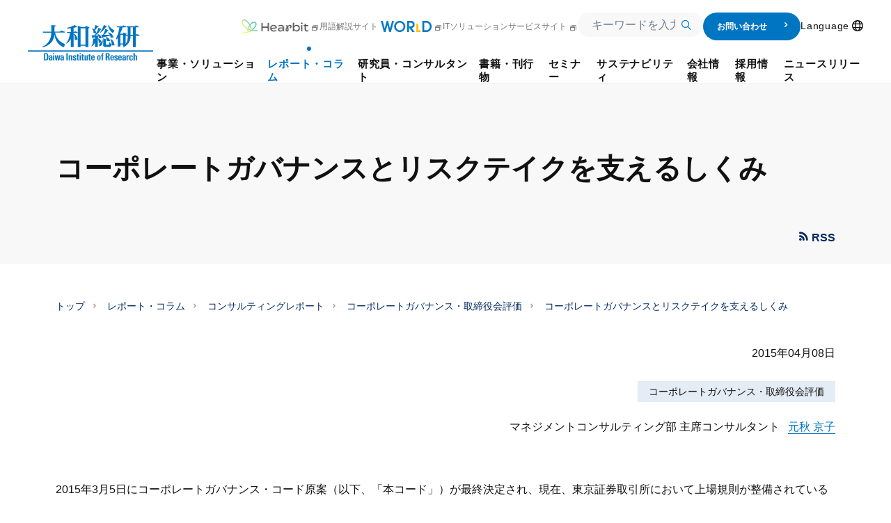

--- FILE ---
content_type: text/html; charset=UTF-8
request_url: https://www.dir.co.jp/report/consulting/governance/20150408_009630.html
body_size: 32283
content:
 <!--  --> 
<!DOCTYPE html>
<html lang="ja">

<head>
  <script type="text/javascript" src="https://www3.gred.jp/saas/gred_checker.js?sid=13678&amp;lang=ja&amp;redirect_url=http://dir-sorry.webhosting.biglobe.ne.jp/"></script>
  <meta charset="utf-8">
  <meta http-equiv="X-UA-Compatible" content="IE=edge">
  <meta name="google" content="notranslate" />
  <meta name="author" content="大和総研">
  <meta name="copyright" content="Copyright &copy; Daiwa Institute of Research Ltd. All Rights Reserved.">
  <meta name="keywords" content=",コーポレートガバナンス・取締役会評価,コーポレートガバナンス・コード原案,取締役等の選任・報酬決定,大和総研">
  <meta name="description" content="2015年3月5日にコーポレートガバナンス・コード原案（以下、「本コード」）が最終決定され、現在、東京証券取引所において上場規則が整備されているところであるが、企業担当者においては目下、開示に向けて対応を検討されているところであろう。">
  <title>コーポレートガバナンスとリスクテイクを支えるしくみ 2015年04月08日 | 大和総研 | 元秋 京子</title>
  <meta name="viewport" content="width=device-width, initial-scale=1">
  <meta property="og:title" content="コーポレートガバナンスとリスクテイクを支えるしくみ | 大和総研">
  <meta property="og:site_name" content="コーポレートガバナンスとリスクテイクを支えるしくみ 2015年04月08日 | 大和総研 | 元秋 京子">
  <meta property="og:description" content="2015年3月5日にコーポレートガバナンス・コード原案（以下、「本コード」）が最終決定され、現在、東京証券取引所において上場規則が整備されているところであるが、企業担当者においては目下、開示に向けて対応を検討されているところであろう。">
  <meta property="og:type" content="company">
  <meta property="og:url" content="https://www.dir.co.jp/report/consulting/governance/20150408_009630.html">
  <meta property="og:image" content="https://www.dir.co.jp/common2/img/logo-ogp-dir.png">
  <meta name="twitter:card" content="summary">
  <meta name="twitter:description" content="2015年3月5日にコーポレートガバナンス・コード原案（以下、「本コード」）が最終決定され、現在、東京証券取引所において上場規則が整備されているところであるが、企業担当者においては目下、開示に向けて対応を検討されているところであろう。">
  <meta name="twitter:title" content="コーポレートガバナンスとリスクテイクを支えるしくみ 2015年04月08日 | 大和総研 | 元秋 京子">
  <meta name="twitter:image" content="https://www.dir.co.jp/common2/img/logo-ogp-dir.png">
  <link rel="stylesheet" href="/assets/css/main.css?251203">
  <link rel="stylesheet" href="/assets/css/componentOld.css?251203">


  <link rel="stylesheet" href="/assets/css/search/index.css?251203">
  <link href="/common2/img/favicon.ico" rel="icon">

  <script src="/assets/js/vendor.js?251203" defer></script>


  <script src="/assets/js/main.js?251203" defer></script>
  <script src="/assets/syncsearch/jp/ss_suggest_config.js?251203" defer></script>


  <script src="https://www.google.com/recaptcha/api.js"></script>
  <script>
//GTMおよびユニバーサル アナリティクス用
(function(w,d,s,l,i){w[l]=w[l]||[];w[l].push({'gtm.start':
new Date().getTime(),event:'gtm.js'});var f=d.getElementsByTagName(s)[0],
j=d.createElement(s),dl=l!='dataLayer'?'&l='+l:'';j.async=true;j.src=
'//www.googletagmanager.com/gtm.js?id='+i+dl;f.parentNode.insertBefore(j,f);
})(window,document,'script','dataLayer','GTM-5J83R9');
</script>
</head>


<body>
<!-- Google Tag Manager (noscript) -->
<noscript><iframe src="https://www.googletagmanager.com/ns.html?id=GTM-5J83R9"
height="0" width="0" style="display:none;visibility:hidden"></iframe></noscript>
<!-- End Google Tag Manager (noscript) -->
<p class="skip-link"><a href="#main">本文へジャンプ</a></p>
<div id="container" class="wrp-container">
<!-- marsfinderoff: index -->

	

<header class="wrp-header" id="header" data-header="main">
<div class="header-fix is-show" data-header="fix">
    <div class="header-inner mf_finder_header">
    <div class="overlay" data-header="add-overlay"></div>
    <div class="header-section">
        <p class="logo-header"><a href="/index.html">
                          <svg class="svg" width="180" height="50.921" viewBox="0 0 180 50.921" role="img" aria-label="大和総研">
                    <rect width="180" height="1.968" transform="translate(0 36.317)"></rect>
                    <path d="M133.152,68.6h-1.778v4.889c0,.762-.19,1.206-.7,1.206-.571,0-.7-.317-.7-1.143V68.6H128.2v5.778a1.532,1.532,0,0,0,1.587,1.587,1.6,1.6,0,0,0,1.524-.889h0v.7h1.841a10.287,10.287,0,0,1-.063-1.4V68.6Z" transform="translate(-46.803 -25.044)"></path>
                    <path d="M66.36,74h0L65.6,68.6H63.884L63.122,74h-.063l-.635-5.4H60.9l1.143,7.175h2.032l.7-4.952h0l.571,4.952h2.1L68.646,68.6H67.059Z" transform="translate(-22.233 -25.044)"></path>
                    <path d="M225.114,69.343h0V68.39H223.4v7.175h1.778V71.438c0-.7,0-1.778,1.587-1.651h.317V68.2h-.317A1.749,1.749,0,0,0,225.114,69.343Z" transform="translate(-81.559 -24.898)"></path>
                    <path d="M197.414,70.078c0-.508.19-.889.635-.889.381,0,.635.19.635,1.016v.317h1.778A2.007,2.007,0,0,0,198.24,68.3c-1.143,0-2.54.444-2.54,2.032,0,2.349,3.175,1.841,3.175,3.492,0,.635-.19,1.016-.635,1.016-.381,0-.571-.127-.635-.381a5.809,5.809,0,0,1-.063-1.079h-1.778c-.127,2.032.952,2.476,2.54,2.476a2.188,2.188,0,0,0,2.413-2.222C200.589,71.221,197.414,71.475,197.414,70.078Z" transform="translate(-71.446 -24.935)"></path>
                    <path d="M139.54,66.2h-1.778v1.524H137V68.74h.7v4.635a1.553,1.553,0,0,0,1.778,1.587c.444,0,.7-.063.952-.063V73.883h-.317c-.571,0-.571-.381-.571-.889V68.74h.952V67.724h-.952Z" transform="translate(-50.016 -24.168)"></path>
                    <path d="M112.676,66.2H110.9v1.524h-.7V68.74h.7v4.635a1.553,1.553,0,0,0,1.778,1.587c.444,0,.7-.063.952-.063V73.883h-.317c-.571,0-.571-.381-.571-.889V68.74h.952V67.724h-.952V66.2Z" transform="translate(-40.232 -24.168)"></path>
                    <path d="M103.414,70.078c0-.508.19-.889.635-.889.381,0,.635.19.635,1.016v.317h1.778A2.007,2.007,0,0,0,104.24,68.3c-1.143,0-2.54.444-2.54,2.032,0,2.349,3.175,1.841,3.175,3.492,0,.635-.19,1.016-.635,1.016-.381,0-.571-.127-.635-.381a5.81,5.81,0,0,1-.063-1.079h-1.778c-.127,2.032.952,2.476,2.54,2.476a2.188,2.188,0,0,0,2.413-2.222C106.652,71.221,103.414,71.475,103.414,70.078Z" transform="translate(-37.129 -24.935)"></path>
                    <path d="M95.8,68.3a1.6,1.6,0,0,0-1.524.889h0v-.7H92.5v7.175h1.778V70.649c0-.635.127-1.143.7-1.143s.7.508.7,1.143v5.016h1.778V69.887A1.621,1.621,0,0,0,95.8,68.3Z" transform="translate(-33.77 -24.935)"></path>
                    <path d="M123.876,66.2H122.1v1.524h-.7V68.74h.7v4.635a1.553,1.553,0,0,0,1.778,1.587c.444,0,.7-.063.952-.063V73.883h-.317c-.571,0-.571-.381-.571-.889V68.74h.952V67.724h-.952V66.2Z" transform="translate(-44.321 -24.168)"></path>
                    <rect width="1.905" height="10.286" transform="translate(55.365 40.444)"></rect>
                    <path d="M159.2,68.3c-2.349,0-2.6,1.651-2.6,3.619,0,2.222.317,3.81,2.6,3.81s2.6-1.587,2.6-3.81C161.87,70.014,161.616,68.3,159.2,68.3Zm0,6.54c-.635,0-.825-.508-.825-2.984,0-1.841.064-2.54.825-2.54s.825.7.825,2.54C160.092,74.332,159.9,74.84,159.2,74.84Z" transform="translate(-57.171 -24.935)"></path>
                    <path d="M166.525,66.846H165.7v1.079h.825v6.159H168.3v-6.1h.825V66.91H168.3V65.894c0-.7.127-1.016.889-.952V63.8h-.635C166.4,63.735,166.525,64.814,166.525,66.846Z" transform="translate(-60.494 -23.291)"></path>
                    <path d="M242.5,66.721a1.6,1.6,0,0,0-1.524.889h0V63.8H239.2V74.086h1.778V69.006c0-.635.127-1.143.7-1.143s.7.508.7,1.143v5.079h1.778V68.308A1.549,1.549,0,0,0,242.5,66.721Z" transform="translate(-87.327 -23.292)"></path>
                    <path d="M232.13,74.94c-.635,0-.889-.444-.889-2.984,0-2.032.064-2.6.889-2.6.571,0,.762.571.762,1.778h1.778c0-1.9-.952-2.73-2.6-2.73-2.413,0-2.667,1.651-2.667,3.619,0,2.222.317,3.81,2.667,3.81,1.714,0,2.667-.825,2.667-2.794h-1.778C232.892,74.432,232.7,74.94,232.13,74.94Z" transform="translate(-83.749 -24.971)"></path>
                    <path d="M180.1,68.906c1.27-.254,1.714-1.206,1.714-2.54,0-1.778-.825-2.667-2.159-2.667H176.1V73.986H178V69.6h.508c1.46,0,1.4,1.206,1.4,2.413a5.082,5.082,0,0,0,.19,1.968H182a14.748,14.748,0,0,1-.19-2.984C181.814,69.1,180.544,68.97,180.1,68.906Zm-1.206-.635h-.825V64.906h.825c.635,0,1.016.7,1.016,1.651C179.846,67.256,179.656,68.271,178.894,68.271Z" transform="translate(-64.29 -23.256)"></path>
                    <path d="M78.379,70.713c0-1.333-.317-2.413-2.6-2.413a2.874,2.874,0,0,0-1.714.444,2.018,2.018,0,0,0-.635,1.778H75.2c0-.825.063-1.333.7-1.333s.7.508.7,1.333v.571c-1.651,0-3.3.063-3.3,2.476,0,1.27.444,2.286,1.714,2.286a1.871,1.871,0,0,0,1.714-1.079h0l.063.952h1.651a9.377,9.377,0,0,1-.063-1.333Zm-2.667,3.81c-.444,0-.635-.381-.635-1.143,0-1.27.635-1.524,1.587-1.524C76.6,73.252,76.792,74.522,75.713,74.522Z" transform="translate(-26.76 -24.935)"></path>
                    <path d="M39.738,63.7H36.5V73.986h3.175c3.3,0,3.111-3.619,3.111-5.206C42.722,65.541,42.278,63.7,39.738,63.7Zm-.381,9.016H38.4V64.97h1.016c1.333,0,1.333,1.968,1.333,3.873C40.754,71.383,40.563,72.716,39.357,72.716Z" transform="translate(-13.325 -23.256)"></path>
                    <path d="M52.479,70.713c0-1.333-.317-2.413-2.6-2.413a2.874,2.874,0,0,0-1.714.444,2.018,2.018,0,0,0-.635,1.778H49.3c0-.825.063-1.333.7-1.333s.7.508.7,1.333v.571c-1.651,0-3.3.063-3.3,2.476,0,1.27.444,2.286,1.714,2.286a1.871,1.871,0,0,0,1.714-1.079h0l.063.952h1.651a9.376,9.376,0,0,1-.063-1.333V70.713Zm-2.667,3.81c-.444,0-.635-.381-.635-1.143,0-1.27.635-1.524,1.587-1.524C50.7,73.252,50.892,74.522,49.813,74.522Z" transform="translate(-17.305 -24.935)"></path>
                    <rect width="1.778" height="1.587" transform="translate(36.254 40.444)"></rect>
                    <rect width="1.778" height="7.175" transform="translate(36.254 43.556)"></rect>
                    <rect width="1.778" height="1.587" transform="translate(74.413 40.444)"></rect>
                    <rect width="1.778" height="7.175" transform="translate(74.413 43.556)"></rect>
                    <path d="M218.679,70.713c0-1.333-.317-2.413-2.6-2.413a2.874,2.874,0,0,0-1.714.444,2.018,2.018,0,0,0-.635,1.778H215.5c0-.825.064-1.333.7-1.333s.7.508.7,1.333v.571c-1.651,0-3.3.063-3.3,2.476,0,1.27.444,2.286,1.714,2.286a1.871,1.871,0,0,0,1.714-1.079h0l.063.952h1.651a9.379,9.379,0,0,1-.063-1.333V70.713Zm-2.667,3.81c-.444,0-.635-.381-.635-1.143,0-1.27.635-1.524,1.587-1.524C216.9,73.252,217.029,74.522,216.013,74.522Z" transform="translate(-77.981 -24.935)"></path>
                    <path d="M189.167,68.3c-2.413,0-2.667,1.651-2.667,3.619,0,2.222.317,3.81,2.667,3.81a2.591,2.591,0,0,0,1.9-.7,2.836,2.836,0,0,0,.7-1.841h-1.714c0,1.016-.19,1.587-.825,1.587-.7,0-.889-.444-.889-2.54h3.429C191.9,69.951,191.579,68.3,189.167,68.3Zm-.825,3.048c0-1.206,0-2.1.825-2.1.889,0,.825,1.016.825,2.1Z" transform="translate(-68.087 -24.935)"></path>
                    <path d="M145.767,68.3c-2.413,0-2.667,1.651-2.667,3.619,0,2.222.317,3.81,2.667,3.81a2.591,2.591,0,0,0,1.9-.7,2.836,2.836,0,0,0,.7-1.841h-1.714c0,1.016-.19,1.587-.825,1.587-.7,0-.889-.444-.889-2.54h3.429C148.433,69.951,148.179,68.3,145.767,68.3Zm-.825,3.048c0-1.206,0-2.1.825-2.1.889,0,.825,1.016.825,2.1Z" transform="translate(-52.243 -24.935)"></path>
                    <path d="M206.867,68.3c-2.413,0-2.667,1.651-2.667,3.619,0,2.222.317,3.81,2.667,3.81a2.591,2.591,0,0,0,1.9-.7,2.836,2.836,0,0,0,.7-1.841h-1.714c0,1.016-.19,1.587-.825,1.587-.7,0-.889-.444-.889-2.54h3.429C209.533,69.951,209.279,68.3,206.867,68.3Zm-.825,3.048c0-1.206,0-2.1.825-2.1.889,0,.825,1.016.825,2.1Z" transform="translate(-74.549 -24.935)"></path>
                    <g transform="translate(21.143)">
                      <path d="M65.49,9.714l-5.968-1.9L58.57,9.4H50.443V3.429a1.751,1.751,0,0,1,1.587-1.9V.635L45.808,0V9.4H33.617l.317,1.587H45.808c0,9.079-5.016,17.206-12.508,19.746V32c10.159-2.413,16.254-8.508,17.079-18.667.952,8.063,4.952,15.81,13.524,18.54a6.093,6.093,0,0,0,.952-2.286,11.581,11.581,0,0,0,.317-2.413c-7.619-3.048-12.254-8.508-13.9-16.317H64.856Z" transform="translate(-33.3)"></path>
                      <path d="M98.638,10.032h-.952V4.063a20.26,20.26,0,0,0,2.159-.571c1.4-.508,1.46-.444,2.159,0l.635-.635L99.273,0A40.057,40.057,0,0,1,88.035,4.063v.952a42.243,42.243,0,0,0,5.651-.381V9.968H88.035l.317,1.587h4.19c-.825,6.1-2.921,11.3-5.143,13.778v1.587a19.307,19.307,0,0,0,6.222-6.857V31.619h4.063V13.651c1.016.635,1.587,1.9,1.587,7.619h4.063c0-3.619-2.349-8.127-5.651-8.444v-1.27h5.333l.635-1.27L99.273,8.7Z" transform="translate(-53.051)"></path>
                      <path d="M123.349,3.659h-6.286V3.024L113,1.5V32.167h4.064v-1.9h7.048v1.9h4.063V6.2c0-.952.317-1.27.952-1.27l.635-1.27-5.333-1.841Zm.762,25.079h-7.048V5.246h7.048Z" transform="translate(-62.397 -0.548)"></path>
                      <path d="M179.67,34.979V34.6h-.825v4.444h-4.7V34.281c0-.952.317-1.587.952-1.587l.317-.952L170.4,29.9v9.651a2.632,2.632,0,0,0,2.349,2.794h6.921c1.9,0,2.73-1.587,2.794-3.492v-1.4C181.321,37.583,179.67,37.519,179.67,34.979Z" transform="translate(-83.352 -10.916)"></path>
                      <path d="M228.9,13.017l-.635,1.27h-.381V3.557h3.556l.635-1.27L227.691.7l-.635,1.27H214.548l.317,1.587h1.524v10.73h-2.857a.866.866,0,0,1,.825-.7l.317-.952-4.381-1.587-.889,1.587h-4.127c1.9-4,3.365-7.873,3.81-9.079h4.444l.635-1.27L209.786.7l-.635,1.27h-8.444l.317,1.587h3.429A51.676,51.676,0,0,1,199.5,20.065l.762.952a16.374,16.374,0,0,0,1.841-2.54V31.113h3.746V28.319h3.81v1.9h1.206c-.444.381-.952.762-1.46,1.143l.635.825c7.492-3.429,10.349-9.27,10.349-15.746v-.571h3.429v16h4.063V15.811h4.762l.635-1.27ZM209.722,26.732h-3.81V14.224h3.81Zm6.73-8.444a15.088,15.088,0,0,1-2.984,9.206V15.811h2.984Zm7.365-4h-3.429V3.557h3.429Z" transform="translate(-93.976 -0.256)"></path>
                      <path d="M186.6,32v.571c1.333,1.27,2.1,4.19,2.286,8.317h3.873C192.5,37.4,189.9,32,186.6,32Z" transform="translate(-89.267 -11.683)"></path>
                      <path d="M176.4,27.1v.889a7.7,7.7,0,0,1,1.778,4.762h4.444C181.8,28.878,178.813,27.671,176.4,27.1Z" transform="translate(-85.543 -9.894)"></path>
                      <path d="M188.284,11.648a6.02,6.02,0,0,0,1.27-1.714,9.415,9.415,0,0,0,.825-2.032c-4-2.1-6.476-4.508-7.873-7.3H181.3C182,4.092,184.094,9.044,188.284,11.648Z" transform="translate(-87.332 -0.219)"></path>
                      <path d="M163.8,11.3a35.733,35.733,0,0,0,8.508-8.7c.19-.317.381-.635.825-.635h.254l.19-.444L168.943,0A37.155,37.155,0,0,1,163.8,10.286V11.3Z" transform="translate(-80.943)"></path>
                      <path d="M179.524,21.19H183.4c-.825-4.7-3.873-6.857-7.492-7.3v.825a7.071,7.071,0,0,1,2.286,2.6h-7.937A28.281,28.281,0,0,0,175.4,11.6c.19-.317.317-.635.762-.635h.254l.127-.444L171.841,9a25.677,25.677,0,0,1-3.3,8.381H166l1.206,4.825h.571A1.3,1.3,0,0,1,168.667,21c.762-.19,7.619-1.9,10.1-2.6A10.089,10.089,0,0,1,179.524,21.19Z" transform="translate(-81.746 -3.286)"></path>
                      <path d="M158.422,24.7a6.62,6.62,0,0,0-5.079-5.524V16.381c.317-.063.635-.19.889-.254a6.1,6.1,0,0,1,.381,2.794h3.873a7.187,7.187,0,0,0-5.333-6.1v.825c.19.317.381.7.635,1.206h-4a22.388,22.388,0,0,0,7.492-8.063c.19-.317.381-.635.825-.635h.254l.19-.444L153.978,4.19a22.084,22.084,0,0,1-2.984,7.238,7.311,7.311,0,0,0-1.841-4C150.486,5.9,152.073,4,152.9,2.921c.508-.7.825-.635,1.4-.381l.317-.762L149.533,0a37.033,37.033,0,0,1-1.524,6.222A9.312,9.312,0,0,0,145.216,4.7v.825a9.026,9.026,0,0,1,1.9,6.159h3.556a26.537,26.537,0,0,1-2.476,3.111h-3.937l1.079,4.254h.508a1.178,1.178,0,0,1,.762-1.016c.254-.063,1.27-.317,2.6-.635v1.968h-2.857c0,5.9-.7,8.381-2.159,10.413v1.143a12.065,12.065,0,0,0,5.016-5.778v6.413h4.063V20c.7.635,1.079,1.841,1.079,5.4h3.556a3.916,3.916,0,0,1-2.794,1.333v4.063c4.254-1.143,5.143-3.3,5.143-9.524h-.889A10.126,10.126,0,0,1,158.422,24.7Z" transform="translate(-73.787)"></path>
                    </g>
                  </svg>
        </a></p>
    </div>
    
    <div class="box-sp-menu" data-header-inner-sp>
        <nav class="gnav" data-header-inner-child-sp>
        <div class="header-sp-only searchInput-wrp">
            <div class="form-wrap form-input">
                
    <div class="box-form">
        <div class="search-input">
            <form id="ss-form4" action="/search/search.html" method="get" accept-charset="UTF-8" class="c-search-form">
            <div class="c-search-input">
                <div class="c-search-input-wrap">
                <input class="ss-search-input c-search-input-input" type="text" id="ss-query4" name="query" autocomplete="off" aria-autocomplete="none" placeholder="キーワードを入力"/>
                </div>
                <div class="c-search-input-submit">
                <input class="ss-search-button c-search-input-submit-input" type="submit" value="" onclick="document.charset='UTF-8';" />
                </div>
            </div>
            </form>
        </div>
    </div>
    
            </div>
        </div>
        <div class="header-pc-only">
            <a class="gnav-link" href="https://www.dir.co.jp/healthcare/hearbit" target="_blank" rel="noopener noreferrer">
              <img class="img-hearbit" src="/assets/img/common/logo-hearbit.png" width="96" height="20" alt="Hearbit">
              <span class="mod-icn mod-icn-blank"></span>
            </a>
            <a class="gnav-link" href="https://www.dir.co.jp/world/" target="_blank">
              用語解説サイト
              <img class="img" src="/assets/img/common/logo-world.png">
              <span class="mod-icn mod-icn-blank"></span>
            </a>
            <a class="gnav-link"
                href="https://itsolution.dir.co.jp/itsolution/s/" target="_blank" rel="noopener noreferrer">
                ITソリューションサービスサイト<span class="mod-icn mod-icn-blank"></span></a>
            <div class="searchInput-wrp -short">
                <div class="form-wrap form-input">
                  <div class="box-form">
                    <div class="search-input">
                      <form id="ss-form3" action="/search/search.html" method="get" accept-charset="UTF-8" class="c-search-form">
                        <div class="c-search-input">
                          <div class="c-search-input-wrap">
                            <input class="ss-search-input c-search-input-input" type="text" id="ss-query3" name="query" autocomplete="off" aria-autocomplete="none" placeholder="キーワードを入力"/>
                          </div>
                          <div class="c-search-input-submit">
                            <input class="ss-search-button c-search-input-submit-input" type="submit" value="" onclick="document.charset='UTF-8';" />
                          </div>
                        </div>
                      </form>
                      
                    </div>
                  </div>
                </div>
            </div>
            <a class="contact-btn" href="/contact/index.html">
                お問い合わせ
                <span class="icn-arrow1-right"></span>
            </a>
            <ul class="gnav-list">
<li class="gnav-item -icon-nav -lang" id="lang" data-header-sublist-click="lang">
  <button class="gnav-link -lang" data-header-sublist-click-button="lang">
    <span class="nav-inner -lang">Language</span>
    <span class="mod-icn mod-icn-lang"></span>
  </button>
  <div class="gnav-sublist" data-header-sublist-child>
    <div class="sublist-inner sublist-column" data-header-sublist-child-slidein>
      <div class="btn-index nolink">
        <div class="btn"><span class="btn-inner">Language</span></div>
      </div>
      <div class="sublist-column-contents">
              <div class="p-lang"><a class="p-lang-link -ja current" href="/">日本語</a><a class="p-lang-link -en" href="/english/">English</a></div>
      </div>
    </div>
    <button class="close-btn" data-header-sublist-click-close><span class="mod-icn mod-icn-menu-close"></span>
    </button>
  </div>
</li>
</ul>

        </div>
        <ul class="gnav-list">
            <li class="gnav-item" id="business" data-header-sublist="business" data-header-accordion="accordion"><a class="gnav-link " href="/business/index.html" data-header-accordion="head" data-header-accordion-id="business"><span class="nav-inner">事業・ソリューション</span></a>
  <div class="gnav-sublist" data-header-sublist-child data-header-accordion="body">
    <div class="sublist-inner" data-header-sublist-child-slidein>
      <div class="btn-index"><a class="btn" href="/business/index.html"><span class="btn-inner">事業・ソリューション トップ</span></a></div>
<div class="list-wrap column5">
        <div class="list-box">
          <div class="box-inner">
            <p class="sttl">
              <a class="sttl-link " href="/business/research/index.html"><span class="sttl-inner">リサーチ</span></a>
            </p>
          </div>
        </div>
    
        <div class="list-box collspan">
          <div class="box-inner">
            <p class="sttl">
              <a class="sttl-link  " href="/business/consulting/index.html" ><span class="sttl-inner">コンサルティング</span></a>
            </p>
            <div class="subbox">
              <ul class="subbox-list">
      
                <li class="subbox-item"><a class="subbox-link " href="/business/consulting/sustainability/index.html">サステナビリティ、気候変動対応</a></li>
                
                <li class="subbox-item"><a class="subbox-link " href="/business/consulting/vision_ir/index.html">経営ビジョン・中期経営計画、IR</a></li>
                
                <li class="subbox-item"><a class="subbox-link " href="/business/consulting/governance/index.html">コーポレートガバナンス・取締役会評価</a></li>
                
                <li class="subbox-item"><a class="subbox-link " href="/business/consulting/restructure_holding/index.html">持株会社化・組織再編</a></li>
                
                <li class="subbox-item"><a class="subbox-link " href="/business/consulting/ma_valuation/index.html">M&amp;A、株式評価・事業評価</a></li>
                
              </ul>
            </div>
            <div class="subbox">
              <ul class="subbox-list">
        
                <li class="subbox-item"><a class="subbox-link " href="/business/consulting/human-capital-management/index.html">人的資本経営、人事制度</a></li>
                
                <li class="subbox-item"><a class="subbox-link " href="/business/consulting/dx/index.html">事業のデジタル化、DX支援</a></li>
                
                <li class="subbox-item"><a class="subbox-link " href="/business/consulting/pbo_analysis/index.html">PBO（退職給付債務）計算、人事データ分析</a></li>
                
                <li class="subbox-item"><a class="subbox-link " href="/business/consulting/research_analysis/index.html">受託調査・分析、その他ビジネス展開サポート</a></li>
                
              </ul>
            </div>
          </div>
        </div>
    
        <div class="list-box collspan">
          <div class="box-inner">
            <p class="sttl">
              <a class="sttl-link  " href="/business/system/index.html" ><span class="sttl-inner">システム</span></a>
            </p>
            <div class="subbox">
              <ul class="subbox-list">
      
                <li class="subbox-item">
                  <a class="subbox-link " href="/business/system/#link1">DXソリューション</a>
                </li>
            
                <li class="subbox-item text-indent"><a class="subbox-link " href="https://itsolution.dir.co.jp/itsolution/s/list/sales-dx">営業DX・Salesforce導入支援</a></li>
                
                <li class="subbox-item text-indent"><a class="subbox-link " href="https://itsolution.dir.co.jp/itsolution/s/list/data-analysis">データ利活用・データ分析基盤構築</a></li>
                
                <li class="subbox-item">
                  <a class="subbox-link " href="/business/system/#link4">IT基盤ソリューション</a>
                </li>
            
                <li class="subbox-item text-indent"><a class="subbox-link " href="https://itsolution.dir.co.jp/itsolution/s/list/shared-service">メインフレームシェアードサービス</a></li>
                
                <li class="subbox-item text-indent"><a class="subbox-link " href="https://itsolution.dir.co.jp/itsolution/s/list/operation-and-maintenance-service">運用保守サービス</a></li>
                
                <li class="subbox-item text-indent"><a class="subbox-link " href="https://itsolution.dir.co.jp/itsolution/s/list/cyber-security">サイバーセキュリティ対策</a></li>
                
                <li class="subbox-item text-indent"><a class="subbox-link " href="https://itsolution.dir.co.jp/itsolution/s/list/cloud-construction">クラウド構築・移行・運用</a></li>
                
              </ul>
            </div>
            <div class="subbox">
              <ul class="subbox-list">
        
                <li class="subbox-item">
                  <a class="subbox-link " href="/business/system/index.html#link2">ヘルステック・社会保険ソリューション</a>
                </li>
            
                <li class="subbox-item text-indent"><a class="subbox-link " href="/business/system/healthtech/index.html">ヘルステックソリューション</a></li>
                
                <li class="subbox-item text-indent"><a class="subbox-link " href="/business/system/public/index.html">社会保険ソリューション</a></li>
                
                <li class="subbox-item">
                  <a class="subbox-link " href="/business/system/#link3">金融システムソリューション</a>
                </li>
            
                <li class="subbox-item text-indent"><a class="subbox-link " href="/business/system/securities/index.html">証券ソリューション</a></li>
                
                <li class="subbox-item text-indent"><a class="subbox-link " href="/business/system/banking/index.html">銀行ソリューション</a></li>
                
                <li class="subbox-item text-indent"><a class="subbox-link " href="/business/system/asset/index.html">資産運用ソリューション</a></li>
                
                <li class="subbox-item text-indent"><a class="subbox-link " href="https://itsolution.dir.co.jp/itsolution/s/list/legacy-migration">レガシーシステム脱却</a></li>
                
              </ul>
            </div>
          </div>
        </div>
    </div><div class="list-wrap column4">
        <div class="list-box">
          <div class="box-inner">
            <p class="sttl">
              <a class="sttl-link " href="/business/case/index.html"><span class="sttl-inner">事例紹介</span></a>
            </p>
          </div>
        </div>
    
        <div class="list-box">
          <div class="box-inner">
            <p class="sttl">
              <a class="sttl-link " href="/business/strength/index.html"><span class="sttl-inner">大和総研の強み</span></a>
            </p>
          </div>
        </div>
    
        <div class="list-box">
          <div class="box-inner">
            <p class="sttl">
              <a class="sttl-link " href="/business/technology/index.html"><span class="sttl-inner">先端テクノロジーに基づく新たな価値の創出</span></a>
            </p>
          </div>
        </div>
    
        <div class="list-box">
          <div class="box-inner">
            <p class="sttl">
              <a class="sttl-link " href="/business/quality/index.html"><span class="sttl-inner">大和総研の品質向上への取り組み</span></a>
            </p>
          </div>
        </div>
    
      </div>
    </div>
  </div>
</li>
            <li class="gnav-item" id="report" data-header-sublist="report" data-header-accordion="accordion"><a class="gnav-link current" href="/report/index.html" data-header-accordion="head" data-header-accordion-id="report"><span class="nav-inner">レポート・コラム</span></a>
  <div class="gnav-sublist search-layout" data-header-sublist-child data-header-accordion="body">
    <div class="sublist-inner" data-header-sublist-child-slidein>
      <div class="btn-index"><a class="btn" href="/report/index.html"><span class="btn-inner">レポート・コラム トップ</span></a></div>
<div class="list-wrap column6">
        <div class="list-box">
          <div class="box-inner">
            <p class="sttl">
              <a class="sttl-link " href="/report/new.html"><span class="sttl-inner">最新のレポート・コラム</span></a>
            </p>
          </div>
        </div>
    
        <div class="list-box ">
          <div class="box-inner">
            <p class="sttl">
              <a class="sttl-link  " href="/report/pick-up/index.html" ><span class="sttl-inner">ピックアップ</span></a>
            </p>
            <div class="subbox">
              <ul class="subbox-list">
      
                <li class="subbox-item"><a class="subbox-link " href="/report/pick-up/pu-social/index.html">社会保障制度改革・少子化対策等</a></li>
                
                <li class="subbox-item"><a class="subbox-link " href="/report/pick-up/pu-trump/index.html">トランプ大統領に翻弄される世界経済</a></li>
                
                <li class="subbox-item"><a class="subbox-link " href="/report/pick-up/pu-ai/index.html">AI等の新たなテクノロジーと経済・金融・社会</a></li>
                
                <li class="subbox-item"><a class="subbox-link " href="/report/pick-up/pu-ev/index.html">資本市場から評価される企業価値向上の取り組み</a></li>
                
              </ul>
            </div>
          </div>
        </div>
    
        <div class="list-box ">
          <div class="box-inner">
            <p class="sttl">
              <a class="sttl-link  " href="/report/research/economics/index.html" ><span class="sttl-inner">経済分析</span></a>
            </p>
            <div class="subbox">
              <ul class="subbox-list">
      
                <li class="subbox-item"><a class="subbox-link " href="/report/research/economics/outlook/index.html">経済予測</a></li>
                
                <li class="subbox-item"><a class="subbox-link " href="/report/research/economics/japan/index.html">日本</a></li>
                
                <li class="subbox-item"><a class="subbox-link " href="/report/research/economics/usa/index.html">米国</a></li>
                
                <li class="subbox-item"><a class="subbox-link " href="/report/research/economics/europe/index.html">欧州</a></li>
                
                <li class="subbox-item"><a class="subbox-link " href="/report/research/economics/china/index.html">中国</a></li>
                
                <li class="subbox-item"><a class="subbox-link " href="/report/research/economics/emg/index.html">新興国</a></li>
                
              </ul>
            </div>
          </div>
        </div>
    
        <div class="list-box ">
          <div class="box-inner">
            <p class="sttl">
              <a class="sttl-link  " href="/report/research/capital-mkt/index.html" ><span class="sttl-inner">金融資本市場分析</span></a>
            </p>
            <div class="subbox">
              <ul class="subbox-list">
      
                <li class="subbox-item"><a class="subbox-link " href="/report/research/capital-mkt/securities/index.html">金融・証券市場・資金調達</a></li>
                
                <li class="subbox-item"><a class="subbox-link " href="/report/research/capital-mkt/it/index.html">金融ビジネス・金融ＩＴ</a></li>
                
                <li class="subbox-item"><a class="subbox-link " href="/report/research/capital-mkt/asset/index.html">資産運用・投資主体</a></li>
                
                <li class="subbox-item"><a class="subbox-link " href="/report/research/capital-mkt/esg/index.html">ESG投資/SDGs</a></li>
                
              </ul>
            </div>
          </div>
        </div>
    
        <div class="list-box ">
          <div class="box-inner">
            <p class="sttl">
              <a class="sttl-link  " href="/report/research/policy-analysis/index.html" ><span class="sttl-inner">政策分析</span></a>
            </p>
            <div class="subbox">
              <ul class="subbox-list">
      
                <li class="subbox-item"><a class="subbox-link " href="/report/research/policy-analysis/finance/index.html">財政</a></li>
                
                <li class="subbox-item"><a class="subbox-link " href="/report/research/policy-analysis/social-securities/index.html">社会保障</a></li>
                
                <li class="subbox-item"><a class="subbox-link " href="/report/research/policy-analysis/regionalecnmy/index.html">地方創生・地方経済</a></li>
                
                <li class="subbox-item"><a class="subbox-link " href="/report/research/policy-analysis/human-society/index.html">人と社会</a></li>
                
              </ul>
            </div>
          </div>
        </div>
    
        <div class="list-box ">
          <div class="box-inner">
            <p class="sttl">
              <a class="sttl-link  " href="/report/research/law-research/index.html" ><span class="sttl-inner">法律・制度</span></a>
            </p>
            <div class="subbox">
              <ul class="subbox-list">
      
                <li class="subbox-item"><a class="subbox-link " href="/report/research/law-research/tax/index.html">税制</a></li>
                
                <li class="subbox-item"><a class="subbox-link " href="/report/research/law-research/securities/index.html">証券・金融取引の法制度</a></li>
                
                <li class="subbox-item"><a class="subbox-link " href="/report/research/law-research/regulation/index.html">金融規制（バーゼル規制その他）</a></li>
                
                <li class="subbox-item"><a class="subbox-link " href="/report/research/law-research/commercial/index.html">企業会計</a></li>
                
                <li class="subbox-item"><a class="subbox-link " href="/report/research/law-research/law-others/index.html">会社法、民法その他法制度</a></li>
                
              </ul>
            </div>
          </div>
        </div>
    </div><div class="list-wrap column6">
        <div class="list-box ">
          <div class="box-inner">
            <p class="sttl">
              <a class="sttl-link  " href="/report/research/introduction/index.html" ><span class="sttl-inner">金融経済教育等</span></a>
            </p>
            <div class="subbox">
              <ul class="subbox-list">
      
                <li class="subbox-item"><a class="subbox-link " href="/report/research/introduction/economics/index.html">経済入門</a></li>
                
                <li class="subbox-item"><a class="subbox-link " href="/report/research/introduction/financial/index.html">金融入門</a></li>
                
                <li class="subbox-item"><a class="subbox-link " href="/report/research/introduction/education/index.html">金融経済教育</a></li>
                
              </ul>
            </div>
          </div>
        </div>
    
        <div class="list-box collspan">
          <div class="box-inner">
            <p class="sttl">
              <a class="sttl-link current " href="/report/consulting/index.html" ><span class="sttl-inner">コンサルティングレポート</span></a>
            </p>
            <div class="subbox">
              <ul class="subbox-list">
      
                <li class="subbox-item"><a class="subbox-link " href="/report/consulting/sustainability/index.html">サステナビリティ、気候変動対応</a></li>
                
                <li class="subbox-item"><a class="subbox-link " href="/report/consulting/vision_ir/index.html">経営ビジョン・中期経営計画、IR</a></li>
                
                <li class="subbox-item"><a class="subbox-link current" href="/report/consulting/governance/index.html">コーポレートガバナンス・取締役会評価</a></li>
                
                <li class="subbox-item"><a class="subbox-link " href="/report/consulting/restructure_holding/index.html">持株会社化・組織再編</a></li>
                
                <li class="subbox-item"><a class="subbox-link " href="/report/consulting/ma_valuation/index.html">M&amp;A、株式評価・事業評価</a></li>
                
              </ul>
            </div>
            <div class="subbox">
              <ul class="subbox-list">
        
                <li class="subbox-item"><a class="subbox-link " href="/report/consulting/human-capital-management/index.html">人的資本経営、人事制度</a></li>
                
                <li class="subbox-item"><a class="subbox-link " href="/report/consulting/dx/index.html">事業のデジタル化、DX支援</a></li>
                
                <li class="subbox-item"><a class="subbox-link " href="/report/consulting/pbo_analysis/index.html">PBO（退職給付債務）計算、人事データ分析</a></li>
                
                <li class="subbox-item"><a class="subbox-link " href="/report/consulting/research_analysis/index.html">受託調査・分析、その他ビジネス展開サポート</a></li>
                
                <li class="subbox-item"><a class="subbox-link " href="/report/consulting/other/index.html">その他</a></li>
                
              </ul>
            </div>
          </div>
        </div>
    
        <div class="list-box ">
          <div class="box-inner">
            <p class="sttl">
              <a class="sttl-link  " href="/report/technology/index.html" ><span class="sttl-inner">テクノロジレポート</span></a>
            </p>
            <div class="subbox">
              <ul class="subbox-list">
      
                <li class="subbox-item"><a class="subbox-link " href="/report/technology/datascience/index.html">データサイエンス</a></li>
                
                <li class="subbox-item"><a class="subbox-link " href="/report/technology/security/index.html">セキュリティ</a></li>
                
                <li class="subbox-item"><a class="subbox-link " href="/report/technology/web3/index.html">Web3</a></li>
                
              </ul>
            </div>
          </div>
        </div>
    
        <div class="list-box">
          <div class="box-inner">
            <p class="sttl">
              <a class="sttl-link " href="/report/column/index.html"><span class="sttl-inner">コラム</span></a>
            </p>
          </div>
        </div>
    
        <div class="list-box">
          <div class="box-inner">
            <p class="sttl">
              <a class="sttl-link mod-icn mod-icn-blank" target="_blank" href="https://www.dir.co.jp/InfoManage/datarsc-s.html"><span class="sttl-inner">大和インデックス・統計情報</span></a>
            </p>
          </div>
        </div>
    
      </div>

    <div class="category-search _pc">
    <div class="search-input">
        <form id="ss-form5" action="/search/report-search.html" method="get" accept-charset="UTF-8" class="c-search-form">
        <div class="c-search-input">
            <div class="c-search-input-wrap">
            <input type="hidden" name="category" value="report">
            <input class="ss-search-input c-search-input-input" type="text" id="ss-query5" name="query" autocomplete="off" aria-autocomplete="none" placeholder="キーワードを入力"/>
            </div>
            <div class="c-search-input-submit">
            <input class="ss-search-button c-search-input-submit-input" type="submit" value="" onclick="document.charset='UTF-8';" />
            </div>
        </div>
        </form>
    </div>
    <div class="search-word">
        <ul>
        
        <li>
            <a href="/search/report-search.html?category=report&q=消費">消費</a>
        </li>
        
        <li>
            <a href="/search/report-search.html?category=report&q=製造業">製造業</a>
        </li>
        
        <li>
            <a href="/search/report-search.html?category=report&q=中国">中国</a>
        </li>
        
        <li>
            <a href="/search/report-search.html?category=report&q=増税">増税</a>
        </li>
        
        <li>
            <a href="/search/report-search.html?category=report&q=為替">為替</a>
        </li>
        
        <li>
            <a href="/search/report-search.html?category=report&q=消費税">消費税</a>
        </li>
        
        <li>
            <a href="/search/report-search.html?category=report&q=会社法">会社法</a>
        </li>
        
        <li>
            <a href="/search/report-search.html?category=report&q=株主総会">株主総会</a>
        </li>
        
        </ul>
    </div>
    </div>
    
    </div>
  </div>
</li>
            

<li class="gnav-item" id="consultant" data-header-sublist="consultant" data-header-accordion="accordion"><a class="gnav-link " href="/professionals/index.html" data-header-accordion="head" data-header-accordion-id="consultant"><span class="nav-inner">研究員・コンサルタント</span></a>
  <div class="gnav-sublist" data-header-sublist-child data-header-accordion="body">
    <div class="sublist-inner" data-header-sublist-child-slidein>

      <div class="btn-index"><a class="btn" href="/professionals/index.html"><span class="btn-inner">研究員・コンサルタント トップ</span></a></div>

      <div class="list-wrap column3">
  
        <div class="list-box">
          <div class="box-inner">
            <p class="sttl">
              <a class="sttl-link " href="/professionals/researcher/index.html"><span class="sttl-inner">研究員</span></a>
            </p>
          </div>
        </div>
    
        <div class="list-box">
          <div class="box-inner">
            <p class="sttl">
              <a class="sttl-link " href="/professionals/consultant/index.html"><span class="sttl-inner">コンサルタント</span></a>
            </p>
          </div>
        </div>
    
      </div>
    </div>
  </div>
</li>

            

<li class="gnav-item" id="publicity" data-header-sublist="publicity" data-header-accordion="accordion"><a class="gnav-link " href="/publicity/index.html" data-header-accordion="head" data-header-accordion-id="publicity"><span class="nav-inner">書籍・刊行物</span></a>
  <div class="gnav-sublist" data-header-sublist-child data-header-accordion="body">
    <div class="sublist-inner" data-header-sublist-child-slidein>

      <div class="btn-index"><a class="btn" href="/publicity/index.html"><span class="btn-inner">書籍・刊行物 トップ</span></a></div>

      <div class="list-wrap column3">
  
        <div class="list-box">
          <div class="box-inner">
            <p class="sttl">
              <a class="sttl-link " href="/publicity/book/index.html"><span class="sttl-inner">書籍</span></a>
            </p>
          </div>
        </div>
    
        <div class="list-box">
          <div class="box-inner">
            <p class="sttl">
              <a class="sttl-link " href="/publicity/publication/index.html"><span class="sttl-inner">刊行物</span></a>
            </p>
          </div>
        </div>
    
        <div class="list-box">
          <div class="box-inner">
            <p class="sttl">
              <a class="sttl-link " href="/publicity/magazine/index.html"><span class="sttl-inner">雑誌掲載・新聞寄稿</span></a>
            </p>
          </div>
        </div>
    
      </div>
    </div>
  </div>
</li>

            

<li class="gnav-item" id="" data-header-sublist="" data-header-accordion="accordion"><a class="gnav-link " href="/seminar/index.html" data-header-accordion="head" data-header-accordion-id=""><span class="nav-inner">セミナー</span></a>
  <div class="gnav-sublist" data-header-sublist-child data-header-accordion="body">
    <div class="sublist-inner" data-header-sublist-child-slidein>

      <div class="btn-index"><a class="btn" href="/seminar/index.html"><span class="btn-inner">セミナー トップ</span></a></div>

      <div class="list-wrap column3">
  
        <div class="list-box">
          <div class="box-inner">
            <p class="sttl">
              <a class="sttl-link " href="/seminar/#open-seminar"><span class="sttl-inner">現在受付中のセミナー・イベント</span></a>
            </p>
          </div>
        </div>
    
        <div class="list-box">
          <div class="box-inner">
            <p class="sttl">
              <a class="sttl-link " href="/seminar/#internet-tv"><span class="sttl-inner">大和スペシャリストレポート（動画配信）</span></a>
            </p>
          </div>
        </div>
    
      </div>
    </div>
  </div>
</li>

            

<li class="gnav-item" id="sustainability" data-header-sublist="sustainability" data-header-accordion="accordion"><a class="gnav-link " href="/sustainability/index.html" data-header-accordion="head" data-header-accordion-id="sustainability"><span class="nav-inner">サステナビリティ</span></a>
  <div class="gnav-sublist" data-header-sublist-child data-header-accordion="body">
    <div class="sublist-inner" data-header-sublist-child-slidein>

      <div class="btn-index nolink"><div class="btn"><span class="btn-inner">サステナビリティ</span></div></div>

      <div class="list-wrap column3">
  
        <div class="list-box">
          <div class="box-inner">
            <p class="sttl">
              <a class="sttl-link " href="/sustainability/index.html"><span class="sttl-inner">サステナビリティの取り組み</span></a>
            </p>
          </div>
        </div>
    
        <div class="list-box">
          <div class="box-inner">
            <p class="sttl">
              <a class="sttl-link " href="/sustainability/next-generation/index.html"><span class="sttl-inner">次世代社会への貢献</span></a>
            </p>
          </div>
        </div>
    
        <div class="list-box">
          <div class="box-inner">
            <p class="sttl">
              <a class="sttl-link " href="/sustainability/environment-management/index.html"><span class="sttl-inner">環境指針</span></a>
            </p>
          </div>
        </div>
    </div>
      <div class="list-wrap column3">
  
        <div class="list-box">
          <div class="box-inner">
            <p class="sttl">
              <a class="sttl-link " href="/sustainability/human_rights/index.html"><span class="sttl-inner">人権方針</span></a>
            </p>
          </div>
        </div>
    
        <div class="list-box">
          <div class="box-inner">
            <p class="sttl">
              <a class="sttl-link " href="/sustainability/multi_stakeholder/index.html"><span class="sttl-inner">マルチステークホルダー方針</span></a>
            </p>
          </div>
        </div>
    
        <div class="list-box">
          <div class="box-inner">
            <p class="sttl">
              <a class="sttl-link " href="/sustainability/partnership/index.html"><span class="sttl-inner">パートナーシップ構築宣言</span></a>
            </p>
          </div>
        </div>
    
      </div>
    </div>
  </div>
</li>

            

<li class="gnav-item" id="company" data-header-sublist="company" data-header-accordion="accordion"><a class="gnav-link " href="/corporate/index.html" data-header-accordion="head" data-header-accordion-id="company"><span class="nav-inner">会社情報</span></a>
  <div class="gnav-sublist" data-header-sublist-child data-header-accordion="body">
    <div class="sublist-inner" data-header-sublist-child-slidein>

      <div class="btn-index"><a class="btn" href="/corporate/index.html"><span class="btn-inner">会社情報 トップ</span></a></div>

      <div class="list-wrap column3">
  
        <div class="list-box">
          <div class="box-inner">
            <p class="sttl">
              <a class="sttl-link " href="/corporate/souken/index.html"><span class="sttl-inner">会社概要・役員一覧</span></a>
            </p>
          </div>
        </div>
    
        <div class="list-box ">
          <div class="box-inner">
            <p class="sttl">
              <a class="sttl-link  " href="/corporate/message/index.html" ><span class="sttl-inner">ご挨拶</span></a>
            </p>
      
            <div class="subbox">
              <ul class="subbox-list">
        
                <li class="subbox-item"><a class="subbox-link " href="/corporate/message/president.html">社長メッセージ</a></li>
          
                <li class="subbox-item"><a class="subbox-link " href="/corporate/message/chairman.html">理事長メッセージ</a></li>
          
              </ul>
            </div>
          </div>
        </div>
    
        <div class="list-box">
          <div class="box-inner">
            <p class="sttl">
              <a class="sttl-link " href="/corporate/history.html"><span class="sttl-inner">大和総研の歩み</span></a>
            </p>
          </div>
        </div>
    </div>
      <div class="list-wrap column3">
  
        <div class="list-box">
          <div class="box-inner">
            <p class="sttl">
              <a class="sttl-link " href="/corporate/group.html"><span class="sttl-inner">グループ会社</span></a>
            </p>
          </div>
        </div>
    
        <div class="list-box">
          <div class="box-inner">
            <p class="sttl">
              <a class="sttl-link " href="/corporate/access.html"><span class="sttl-inner">拠点のご案内</span></a>
            </p>
          </div>
        </div>
    
      </div>
    </div>
  </div>
</li>

            

<li class="gnav-item" id="careers" data-header-sublist="careers" data-header-accordion="accordion"><a class="gnav-link " href="/recruitinfo/index.html" data-header-accordion="head" data-header-accordion-id="careers"><span class="nav-inner">採用情報</span></a>
  <div class="gnav-sublist" data-header-sublist-child data-header-accordion="body">
    <div class="sublist-inner" data-header-sublist-child-slidein>

      <div class="btn-index"><a class="btn" href="/recruitinfo/index.html"><span class="btn-inner">採用情報 トップ</span></a></div>

      <div class="list-wrap column3">
  
        <div class="list-box">
          <div class="box-inner">
            <p class="sttl">
              <a class="sttl-link mod-icn mod-icn-blank" target="_blank" href="/recruit/"><span class="sttl-inner">新卒採用</span></a>
            </p>
          </div>
        </div>
    
        <div class="list-box">
          <div class="box-inner">
            <p class="sttl">
              <a class="sttl-link mod-icn mod-icn-blank" target="_blank" href="/recruit/dircareer/"><span class="sttl-inner">経験者採用</span></a>
            </p>
          </div>
        </div>
    
      </div>
    </div>
  </div>
</li>

            <li class="gnav-item -directlink" id="news" data-header-sublist="news"><a class="gnav-link" href="/release/index.html"><span class="nav-inner">ニュースリリース</span></a></li>
            <li class="header-sp-only gnav-item -icon-nav -contact" id="contact" data-header-sublist-click="contact" data-header-accordion="accordion">
  <button class="gnav-link" data-header-sublist-click-button="contact" data-header-accordion="head" data-header-accordion-id="contact">
    <div class="contact-word-pc"><span class="mod-icn mod-icn-contact"></span>
    </div>
    <div class="contact-word-sp">お問い合わせ</div>
  </button>
  <div class="gnav-sublist" data-header-sublist-child data-header-accordion="body">
    <div class="sublist-inner sublist-column" data-header-sublist-child-slidein>
            <div class="btn-index"><a class="btn" href="/contact/index.html"><span class="btn-inner">各種お問い合わせトップ</span></a></div>
                        <div class="sublist-column-contents">
                                <ul class="p-contact-list">

                                  <li class="p-contact-item"><a class="p-contact-link" href="/contact/solution/input.php">
                                                                            <svg width="48" height="48" viewBox="0 0 48 48">
                                        <defs>
                                          <clippath id="clip-path">
                                            <rect width="48" height="48" fill="#0075c2"></rect>
                                          </clippath>
                                        </defs>
                                        <g clip-path="url(#clip-path)">
                                          <path d="M46.113,14.658A24.075,24.075,0,1,0,48,24a23.92,23.92,0,0,0-1.887-9.342M40.85,37.694c-.372-1.379-.81-2.743-1.31-4.078a2.776,2.776,0,0,0,.841-1.45c1.438-.247,2.78-.511,4.054-.8a21.721,21.721,0,0,1-3.585,6.324m-2.8-5.326a.944.944,0,0,0-.122.06.9.9,0,0,1-.638-1.676l.036-.015.011-.006a.9.9,0,0,1,1.21.608.936.936,0,0,0,.012.18c0,.026.01.052.016.077a.9.9,0,0,1-.447.746c-.026.008-.052.016-.077.026m-8.6-1.566a2.784,2.784,0,0,0-1-1.48,53.037,53.037,0,0,0,1.606-7.415,2.748,2.748,0,0,0,.437-.137,42.914,42.914,0,0,1,5.225,7.835A2.777,2.777,0,0,0,35,30.829c-1.738.063-3.569.054-5.554-.027m-2.677,1.633a.9.9,0,0,1-.31-.056h0a.9.9,0,0,1,.47-1.729.952.952,0,0,0,.117.046.941.941,0,0,0,.107.026.9.9,0,0,1,.515.757.919.919,0,0,0-.026.278.9.9,0,0,1-.872.679M12.578,26.863c.006-.073.01-.146.01-.22a2.76,2.76,0,0,0-.511-1.6,42.747,42.747,0,0,1,9.385-9.115,2.769,2.769,0,0,0,3.175.1c.785.637,1.552,1.3,2.291,2a2.772,2.772,0,0,0,1.257,3.656,51.157,51.157,0,0,1-1.534,7.087,2.778,2.778,0,0,0-2.341,1.483,59.163,59.163,0,0,1-11.73-3.382m-3.131.6a.939.939,0,0,0-.136-.1.929.929,0,0,0-.1-.051.9.9,0,1,1,1.447-.369.941.941,0,0,0-.055.109c-.006.015-.011.03-.017.046a.9.9,0,0,1-1.14.367m20.59-7.644a.939.939,0,0,0-.137.149.9.9,0,1,1-.533-1.668.946.946,0,0,0,.133.018h.054c.024,0,.047,0,.071,0a.9.9,0,0,1,.539,1.411.939.939,0,0,0-.127.092m.246-9.812c.006.022.012.044.02.065a.943.943,0,0,0,.062.135.9.9,0,0,1-.769,1.135H29.55c-.02,0-.04,0-.059.005a.9.9,0,0,1-.806-.518c-.009-.024-.018-.048-.029-.072l0-.006a.9.9,0,0,1,.671-1.187c.03,0,.059,0,.089-.005s.047-.007.071-.012H29.5a.9.9,0,0,1,.785.46m-1.6,3.092c.03,1.143.022,2.293-.024,3.435a2.748,2.748,0,0,0-.4.153c-.8-.75-1.631-1.474-2.483-2.163a2.767,2.767,0,0,0,.078-1.336q.806-.437,1.632-.841a2.78,2.78,0,0,0,1.2.751m-4.66.6a.9.9,0,0,1-.153.5l-.011.013c-.01.012-.018.025-.027.038a.9.9,0,0,1-1.389.038.937.937,0,0,0-.073-.129.946.946,0,0,0-.066-.085.893.893,0,0,1,.02-.8.939.939,0,0,0,.082-.106c.015-.023.028-.047.041-.07a.9.9,0,0,1,1.574.6M45.723,24a21.691,21.691,0,0,1-.655,5.3c-1.527.368-3.151.7-4.925,1.007a2.778,2.778,0,0,0-2.472-1.515c-.091,0-.18,0-.269.013a44.789,44.789,0,0,0-5.523-8.283,2.774,2.774,0,0,0-1.352-3.872c.05-1.207.058-2.422.026-3.63a2.78,2.78,0,0,0,1.722-2.567c0-.03,0-.06,0-.09a43,43,0,0,1,7.011-1.781A21.656,21.656,0,0,1,45.723,24M37.5,7a44.892,44.892,0,0,0-5.926,1.618,2.778,2.778,0,0,0-1.434-.864c-.207-1.615-.49-3.228-.845-4.819A21.663,21.663,0,0,1,37.5,7M24,2.277a21.8,21.8,0,0,1,3.28.247,51.216,51.216,0,0,1,1,5.432,2.779,2.779,0,0,0-1.558,2.493c0,.061,0,.12.006.18-.617.3-1.229.615-1.831.943a2.768,2.768,0,0,0-3.416-.112A44.651,44.651,0,0,0,10.988,6.616,21.61,21.61,0,0,1,24,2.277M9.26,8.059a42.79,42.79,0,0,1,11.169,4.955,2.774,2.774,0,0,0-.006,1.349,44.617,44.617,0,0,0-9.884,9.6,2.767,2.767,0,0,0-2.625.655c-1.905-1.1-3.7-2.238-5.452-3.457a21.693,21.693,0,0,1,6.8-13.1M2.289,23.317c1.536,1.037,3.113,2.02,4.771,2.974a2.79,2.79,0,0,0-.023.351,2.761,2.761,0,0,0,.589,1.707,44.876,44.876,0,0,0-2.835,5.785A21.588,21.588,0,0,1,2.277,24c0-.228,0-.456.012-.683M6.017,36.173a42.99,42.99,0,0,1,3.2-6.82,2.767,2.767,0,0,0,2.593-.781A61.032,61.032,0,0,0,24.048,32.1a2.776,2.776,0,0,0,.906,1.532,50.927,50.927,0,0,1-6.435,11.387,21.8,21.8,0,0,1-12.5-8.849M24,45.723a21.793,21.793,0,0,1-3.465-.277A52.8,52.8,0,0,0,26.7,34.308l.061,0a2.779,2.779,0,0,0,2.53-1.637c1.166.049,2.282.074,3.358.074.851,0,1.678-.015,2.487-.046a2.779,2.779,0,0,0,2.532,1.64c.045,0,.091,0,.136,0a43.073,43.073,0,0,1,1.533,5.029A21.655,21.655,0,0,1,24,45.723" transform="translate(0 0)" fill="#0075c2"></path>
                                        </g>
                                      </svg>
                                      <div class="p-contact-texts">
                                        <p class="p-contact-title">事業・ソリューションに関するお問い合わせ</p>
                                        <p class="p-contact-desc">各種コンサルティング、システムソリューションなど事業・ソリューションに関するお問い合わせ、ご相談</p>
                                      </div></a></li>
  
                                  <li class="p-contact-item"><a class="p-contact-link" href="/contact/consultant/input.php">
                                                                            <svg width="48" height="48" viewBox="0 0 48 48">
                                        <defs>
                                          <clippath id="clip-path">
                                            <rect width="46.63" height="48" fill="#0075c2"></rect>
                                          </clippath>
                                        </defs>
                                        <g transform="translate(-468 -5164)">
                                          <g transform="translate(468.75 5164)">
                                            <g clip-path="url(#clip-path)">
                                              <path d="M79.877,9.335A4.667,4.667,0,1,0,75.21,4.667a4.673,4.673,0,0,0,4.667,4.667m0-7.06a2.393,2.393,0,1,1-2.393,2.393,2.4,2.4,0,0,1,2.393-2.393" transform="translate(-70.178)" fill="#0075c2"></path>
                                              <path d="M19.379,169.094v-8.452h0a6.069,6.069,0,0,0-1.768-4.3,6,6,0,0,0-4.292-1.789h0l-7.249.02h0A6.076,6.076,0,0,0,0,160.641v8.452a3.052,3.052,0,0,0,3.089,2.967h.027a3.039,3.039,0,0,0,.8-.108v16.233a3.472,3.472,0,0,0,5.208,2.978,3.506,3.506,0,0,0,.582-.423,3.635,3.635,0,0,0,.564.4,3.462,3.462,0,0,0,3.468,0,3.385,3.385,0,0,0,1.7-2.958V171.945a3.11,3.11,0,0,0,.841.116h.027a3.006,3.006,0,0,0,3.069-2.967m-3.089.692h-.007a.842.842,0,0,1-.84-.787c0-.005,0-.01,0-.015v-7.635a1.137,1.137,0,0,0-2.275,0v26.837a1.1,1.1,0,0,1-.567.99,1.182,1.182,0,0,1-1.184,0,1.082,1.082,0,0,1-.587-.963s0,0,0,0,0,0,0,0V173.94a1.137,1.137,0,1,0-2.275,0v14.274a1.09,1.09,0,0,1-.568.983,1.2,1.2,0,0,1-1.792-1.01V161.349a1.137,1.137,0,0,0-2.275,0v7.671a.812.812,0,0,1-.8.766H3.11a.784.784,0,0,1-.834-.692v-8.452a3.8,3.8,0,0,1,3.795-3.795h0l2.48-.007a1.134,1.134,0,0,0,.122.007H10.7a1.141,1.141,0,0,0,.164-.013l2.452-.007A3.745,3.745,0,0,1,16,157.943a3.808,3.808,0,0,1,1.108,2.7v8.452a.754.754,0,0,1-.814.692" transform="translate(-0.001 -144.212)" fill="#0075c2"></path>
                                              <path d="M257.444,26.605a2.564,2.564,0,0,0,0-4.831A22.441,22.441,0,0,0,252.2,9.626l-.013-.016q-.567-.663-1.187-1.285a22.439,22.439,0,0,0-13.445-6.437,2.564,2.564,0,0,0-4.83,0,22.48,22.48,0,0,0-4.269.888,1,1,0,1,0,.6,1.916,20.466,20.466,0,0,1,3.792-.8,2.58,2.58,0,0,0,1.281,1.212v7.815l-.427-.006a1,1,0,1,0-.043,2.006l.47.007V23.2a1,1,0,0,0,0,2.006v8.3c-1.345.025-2.689.111-4.038.259a1,1,0,0,0,.219,2q1.913-.21,3.819-.247v7.743a2.58,2.58,0,0,0-1.291,1.231,20.5,20.5,0,0,1-2.4-.419,1,1,0,1,0-.462,1.953,22.5,22.5,0,0,0,2.76.473,2.565,2.565,0,0,0,4.816,0,22.4,22.4,0,0,0,2.911-.51,1.007,1.007,0,0,0,.183-.045A22.44,22.44,0,0,0,251,40.052q.621-.621,1.187-1.285l.02-.023a22.44,22.44,0,0,0,5.232-12.139m-10.486,8.662a2.564,2.564,0,0,0-1-1.741,42.177,42.177,0,0,0,1-6.942A2.579,2.579,0,0,0,248.4,25.2h5.829a2.58,2.58,0,0,0,1.211,1.281,20.328,20.328,0,0,1-4.325,10.382c-1.4-.594-2.767-1.122-4.156-1.6m-9.51,9.217a2.58,2.58,0,0,0-1.311-1.239V35.522a44.21,44.21,0,0,1,5.76.549,2.564,2.564,0,0,0,.823,1.42,40.144,40.144,0,0,1-3.049,6.612,20.109,20.109,0,0,1-2.223.381m-.01-40.589a20.108,20.108,0,0,1,2.363.412,40.153,40.153,0,0,1,2.976,6.547,2.565,2.565,0,0,0-.844,1.453,48.206,48.206,0,0,1-5.8.587V5.115a2.58,2.58,0,0,0,1.3-1.22m13.677,7.62a20.328,20.328,0,0,1,4.324,10.38,2.58,2.58,0,0,0-1.22,1.3h-5.812a2.578,2.578,0,0,0-1.434-1.4A42.168,42.168,0,0,0,246,14.834a2.564,2.564,0,0,0,.994-1.74c1.434-.491,2.793-1.012,4.117-1.579m4.91,12.675a.558.558,0,1,1,.558.558.558.558,0,0,1-.558-.558m-9.425,0a.558.558,0,1,1-.558-.558.558.558,0,0,1,.558.558M245,12.7v0a.55.55,0,0,1,.008.09.56.56,0,1,1-.038-.2A1,1,0,0,0,245,12.7m-2.643,1.571a2.567,2.567,0,0,0,1.7,1.057,40.156,40.156,0,0,1,.908,6.534,2.58,2.58,0,0,0-1.288,1.334h-7.541V14.9a50.24,50.24,0,0,0,6.22-.631m1.33,10.932a2.579,2.579,0,0,0,1.268,1.308,40.168,40.168,0,0,1-.937,6.52A2.568,2.568,0,0,0,242.3,34.1a46.224,46.224,0,0,0-6.168-.59V25.2Zm1.273,10.456a1.029,1.029,0,0,0-.028.106.581.581,0,1,1,.03-.109v0m4.752-25.731c-1.059.438-2.145.847-3.28,1.238a2.563,2.563,0,0,0-1.742-.925,42.15,42.15,0,0,0-2.154-5.078,20.616,20.616,0,0,1,7.176,4.765M235.143,2.193a.558.558,0,1,1-.558.558.558.558,0,0,1,.558-.558m0,43.974a.558.558,0,1,1,.558-.558.558.558,0,0,1-.558.558m7.265-2.9a42.165,42.165,0,0,0,2.217-5.145,2.562,2.562,0,0,0,1.765-.926c1.109.383,2.208.8,3.319,1.259a20.609,20.609,0,0,1-7.3,4.812" transform="translate(-212.517 -0.174)" fill="#0075c2"></path>
                                            </g>
                                          </g>
                                          <rect width="48" height="48" transform="translate(468 5164)" fill="none"></rect>
                                        </g>
                                      </svg>
                                      <div class="p-contact-texts">
                                        <p class="p-contact-title">研究員・コンサルタントへのお問い合わせ</p>
                                        <p class="p-contact-desc">研究員・コンサルタントへの取材・執筆・講演のご相談やご依頼</p>
                                      </div></a></li>
  
                                  <li class="p-contact-item"><a class="p-contact-link" href="/contact/company/input.php">
                                                                            <svg width="48" height="48" viewBox="0 0 48 48">
                                        <defs>
                                          <clippath id="clip-path">
                                            <rect width="19.507" height="6.849" fill="#0075c2"></rect>
                                          </clippath>
                                        </defs>
                                        <g transform="translate(-517 -5168)">
                                          <g transform="translate(517 5168)">
                                            <path d="M18.821,111.437h1.612v3.215H18.821Zm3.149-1.908a1.392,1.392,0,0,0-.365-.177,1.412,1.412,0,0,0-.413-.063H18.063a1.389,1.389,0,0,0-1.152.613,1.4,1.4,0,0,0-.238.777v4.73a1.4,1.4,0,0,0,.11.54,1.388,1.388,0,0,0,1.281.849h3.128a1.388,1.388,0,0,0,1.152-.614,1.43,1.43,0,0,0,.175-.364,1.41,1.41,0,0,0,.062-.412v-4.73a1.389,1.389,0,0,0-.611-1.151" transform="translate(-12.577 -82.441)" fill="#0075c2"></path>
                                            <path d="M18.821,149.933h1.612v3.214H18.821Zm3.149-1.909a1.4,1.4,0,0,0-.778-.239H18.063a1.386,1.386,0,0,0-1.327.978,1.373,1.373,0,0,0-.063.413V153.9a1.39,1.39,0,0,0,.612,1.151,1.389,1.389,0,0,0,.779.239h3.128a1.407,1.407,0,0,0,.541-.11,1.388,1.388,0,0,0,.61-.5,1.37,1.37,0,0,0,.176-.365,1.408,1.408,0,0,0,.062-.412v-4.729a1.391,1.391,0,0,0-.611-1.152" transform="translate(-12.577 -111.479)" fill="#0075c2"></path>
                                            <path d="M18.822,74.4h1.612v3.214H18.822Zm3.65-1.3a1.386,1.386,0,0,0-.5-.611,1.355,1.355,0,0,0-.365-.175,1.372,1.372,0,0,0-.412-.063H18.064a1.392,1.392,0,0,0-1.39,1.391v4.728a1.388,1.388,0,0,0,.612,1.151,1.387,1.387,0,0,0,.778.239h3.129a1.413,1.413,0,0,0,.541-.109,1.4,1.4,0,0,0,.785-.868,1.411,1.411,0,0,0,.062-.412V73.647a1.388,1.388,0,0,0-.11-.542" transform="translate(-12.578 -54.505)" fill="#0075c2"></path>
                                            <path d="M148.237,132.556h1.612V136.4h-1.612Zm3.148-1.911a1.395,1.395,0,0,0-.778-.237h-3.128a1.388,1.388,0,0,0-1.151.612,1.371,1.371,0,0,0-.176.365,1.342,1.342,0,0,0-.063.413v5.361a1.389,1.389,0,0,0,.61,1.152,1.416,1.416,0,0,0,.366.175,1.38,1.38,0,0,0,.414.063h3.128a1.389,1.389,0,0,0,1.39-1.39V131.8a1.429,1.429,0,0,0-.109-.541,1.4,1.4,0,0,0-.5-.612" transform="translate(-108.7 -98.371)" fill="#0075c2"></path>
                                            <path d="M148.237,96.291h1.612v2.582h-1.612Zm3.148-1.91a1.407,1.407,0,0,0-.364-.176,1.423,1.423,0,0,0-.414-.062h-3.128a1.377,1.377,0,0,0-.541.11,1.392,1.392,0,0,0-.61.5,1.371,1.371,0,0,0-.176.365,1.343,1.343,0,0,0-.063.413v4.1a1.391,1.391,0,0,0,.109.54,1.407,1.407,0,0,0,.5.612,1.374,1.374,0,0,0,.366.174,1.4,1.4,0,0,0,.412.062h3.128a1.418,1.418,0,0,0,.541-.109,1.391,1.391,0,0,0,.849-1.28v-4.1a1.393,1.393,0,0,0-.111-.542,1.377,1.377,0,0,0-.5-.611" transform="translate(-108.7 -71.015)" fill="#0075c2"></path>
                                            <path d="M148.237,55.61h1.612v2.583h-1.612Zm3.649-1.3a1.368,1.368,0,0,0-.5-.609,1.4,1.4,0,0,0-.364-.176,1.423,1.423,0,0,0-.414-.063h-3.128a1.375,1.375,0,0,0-.542.111,1.408,1.408,0,0,0-.612.5,1.428,1.428,0,0,0-.174.364,1.349,1.349,0,0,0-.063.413v4.1a1.38,1.38,0,0,0,.976,1.327,1.372,1.372,0,0,0,.414.064h3.128a1.387,1.387,0,0,0,1.152-.612,1.366,1.366,0,0,0,.176-.365,1.4,1.4,0,0,0,.063-.413v-4.1a1.394,1.394,0,0,0-.111-.542" transform="translate(-108.7 -40.329)" fill="#0075c2"></path>
                                            <path d="M1.148,16.24h9.3V45.852h-9.3ZM17.789,2.148h9.985l.341,2.075H17.448Zm17.145,9.438h9.5V45.852h-9.5Zm10.605,36.28a1.712,1.712,0,0,0,.75-.617,1.694,1.694,0,0,0,.293-.955V11.143A1.708,1.708,0,0,0,45.83,9.73a1.657,1.657,0,0,0-.448-.215,1.69,1.69,0,0,0-.507-.077h-9.94V5.929a1.7,1.7,0,0,0-.75-1.414,1.729,1.729,0,0,0-.449-.215,1.687,1.687,0,0,0-.507-.077H30.291l-.456-2.785a.933.933,0,0,0-.047-.179A1.877,1.877,0,0,0,28.016,0H17.546a1.88,1.88,0,0,0-1.772,1.26,1.032,1.032,0,0,0-.046.179l-.457,2.785H12.153a1.706,1.706,0,0,0-1.413.752,1.658,1.658,0,0,0-.215.447,1.7,1.7,0,0,0-.077.507v8.165H.744a1.731,1.731,0,0,0-.68.137,1.75,1.75,0,0,0-.767.632,1.772,1.772,0,0,0-.22.458A1.747,1.747,0,0,0-1,15.839V46.256a1.721,1.721,0,0,0,.137.679,1.739,1.739,0,0,0,.63.767,1.748,1.748,0,0,0,.977.3h11.1a1.048,1.048,0,0,0,.136-.01,1.638,1.638,0,0,0,.17.01h8.115a1.074,1.074,0,1,0,0-2.148H12.6V6.371h20.19V45.852H17.823a1.074,1.074,0,1,0,0,2.148H44.875a1.7,1.7,0,0,0,.665-.134" transform="translate(1 0)" fill="#0075c2"></path>
                                            <path d="M65.921,82.661H64.109a1.074,1.074,0,0,0,0,2.148h1.813a1.074,1.074,0,0,0,0-2.148" transform="translate(-46.799 -62.354)" fill="#0075c2"></path>
                                            <path d="M87.015,84.81h1.811a1.074,1.074,0,1,0,0-2.148H87.015a1.074,1.074,0,0,0,0,2.148" transform="translate(-64.079 -62.355)" fill="#0075c2"></path>
                                            <path d="M109.661,84.81h1.875a1.074,1.074,0,0,0,0-2.148h-1.875a1.074,1.074,0,1,0,0,2.148" transform="translate(-81.16 -62.355)" fill="#0075c2"></path>
                                            <path d="M65.921,101.407H64.109a1.074,1.074,0,0,0,0,2.148h1.813a1.074,1.074,0,0,0,0-2.148" transform="translate(-46.799 -76.495)" fill="#0075c2"></path>
                                            <path d="M87.015,103.555h1.811a1.074,1.074,0,1,0,0-2.148H87.015a1.074,1.074,0,0,0,0,2.148" transform="translate(-64.079 -76.495)" fill="#0075c2"></path>
                                            <path d="M109.661,103.555h1.875a1.074,1.074,0,0,0,0-2.148h-1.875a1.074,1.074,0,1,0,0,2.148" transform="translate(-81.16 -76.495)" fill="#0075c2"></path>
                                            <path d="M65.921,120.153H64.109a1.074,1.074,0,0,0,0,2.148h1.813a1.074,1.074,0,0,0,0-2.148" transform="translate(-46.799 -90.636)" fill="#0075c2"></path>
                                            <path d="M87.015,122.3h1.811a1.074,1.074,0,1,0,0-2.148H87.015a1.074,1.074,0,0,0,0,2.148" transform="translate(-64.079 -90.635)" fill="#0075c2"></path>
                                            <path d="M109.661,122.3h1.875a1.074,1.074,0,0,0,0-2.148h-1.875a1.074,1.074,0,1,0,0,2.148" transform="translate(-81.16 -90.635)" fill="#0075c2"></path>
                                            <path d="M65.921,138.894H64.109a1.074,1.074,0,0,0,0,2.148h1.813a1.074,1.074,0,0,0,0-2.148" transform="translate(-46.799 -104.773)" fill="#0075c2"></path>
                                            <path d="M87.015,141.043h1.811a1.074,1.074,0,1,0,0-2.148H87.015a1.074,1.074,0,0,0,0,2.148" transform="translate(-64.079 -104.773)" fill="#0075c2"></path>
                                            <path d="M109.661,141.043h1.875a1.074,1.074,0,0,0,0-2.148h-1.875a1.074,1.074,0,1,0,0,2.148" transform="translate(-81.16 -104.773)" fill="#0075c2"></path>
                                            <path d="M65.921,157.64H64.109a1.074,1.074,0,0,0,0,2.148h1.813a1.074,1.074,0,0,0,0-2.148" transform="translate(-46.799 -118.913)" fill="#0075c2"></path>
                                            <path d="M87.015,159.788h1.811a1.074,1.074,0,1,0,0-2.148H87.015a1.074,1.074,0,0,0,0,2.148" transform="translate(-64.079 -118.913)" fill="#0075c2"></path>
                                            <path d="M109.661,159.788h1.875a1.074,1.074,0,0,0,0-2.148h-1.875a1.074,1.074,0,1,0,0,2.148" transform="translate(-81.16 -118.913)" fill="#0075c2"></path>
                                            <g transform="translate(13.868 9.71)">
                                              <g clip-path="url(#clip-path)">
                                                <path d="M366.669,4.727A2.533,2.533,0,0,0,365.412,0h-7.478V6.849h1.772V.247l1.538,1.526h4.167a.774.774,0,0,1,0,1.547h-2.4V2.185h-1.772V6.849h1.772V3.621l3.23,3.229h2.548Z" transform="translate(-349.286 -0.001)" fill="#0075c2"></path>
                                                <path d="M4.943,0H0L1.771,1.772H4.63A1.746,1.746,0,0,1,6.6,3.424,1.652,1.652,0,0,1,4.943,5.076H3.374V2.184H1.6V6.849H4.943A3.424,3.424,0,0,0,4.943,0" transform="translate(0.001)" fill="#0075c2"></path>
                                              </g>
                                            </g>
                                          </g>
                                        </g>
                                      </svg>
                                      <div class="p-contact-texts">
                                        <p class="p-contact-title">大和総研全般に関するお問い合わせ</p>
                                        <p class="p-contact-desc">ニュースリリース、会社情報、採用、パブリシティ（書籍・刊行物）など</p>
                                      </div></a></li>
  
                                  <li class="p-contact-item"><a class="p-contact-link" href="/contact/opinion/input.php">
                                                                            <svg width="48" height="48" viewBox="0 0 48 48">
                                        <defs>
                                          <clippath id="clip-path">
                                            <rect width="43.5" height="38.379" fill="#0075c2"></rect>
                                          </clippath>
                                        </defs>
                                        <g transform="translate(2.25 4.5)">
                                          <g clip-path="url(#clip-path)">
                                            <path d="M122.719,99.614A3.683,3.683,0,1,0,126.4,103.3a3.686,3.686,0,0,0-3.683-3.682m0,5.154a1.471,1.471,0,1,1,1.471-1.472,1.473,1.473,0,0,1-1.471,1.472" transform="translate(-104.078 -87.097)" fill="#0075c2"></path>
                                            <path d="M51.2,99.614a3.683,3.683,0,1,0,3.683,3.682A3.686,3.686,0,0,0,51.2,99.614m0,5.154a1.471,1.471,0,1,1,1.471-1.472,1.473,1.473,0,0,1-1.471,1.472" transform="translate(-41.544 -87.097)" fill="#0075c2"></path>
                                            <path d="M194.239,99.614a3.683,3.683,0,1,0,3.683,3.682,3.686,3.686,0,0,0-3.683-3.682m0,5.154a1.471,1.471,0,1,1,1.471-1.472,1.473,1.473,0,0,1-1.471,1.472" transform="translate(-166.611 -87.097)" fill="#0075c2"></path>
                                            <path d="M40.928,36.271A5.078,5.078,0,0,1,38.983,33.2,12.173,12.173,0,0,0,43.5,23.931a12.46,12.46,0,0,0-6.71-10.788C35.126,5.509,27.53,0,18.575,0,8.333,0,0,7.274,0,16.216a15.324,15.324,0,0,0,5.78,11.76c-.658,2.231-1.64,3.818-2.684,4.306a1.106,1.106,0,0,0,.467,2.108c.037,0,.075,0,.113-.006.27-.027,6.353-.665,9.543-2.639a21.243,21.243,0,0,0,4.2.645,15.811,15.811,0,0,0,11.212,4.457,16.906,16.906,0,0,0,4.18-.523c2.526,1.5,7,2,7.534,2.05.038,0,.075.006.112.006a1.106,1.106,0,0,0,.467-2.108m-22.352-6.05c-.2,0-.393-.007-.648-.014a18.9,18.9,0,0,1-4.6-.725,1.109,1.109,0,0,0-.958.171,16.44,16.44,0,0,1-5.753,2.033,15.427,15.427,0,0,0,1.5-3.853,1.107,1.107,0,0,0-.4-1.149,13.243,13.243,0,0,1-5.5-10.468c0-7.722,7.341-14,16.364-14,8.024,0,14.8,4.91,16.118,11.674.007.034.015.068.024.1,0,.009,0,.016,0,.016,0,.026.007.051.012.077a11.046,11.046,0,0,1,.2,2.137c0,7.654-7.27,13.933-16.2,14a1.064,1.064,0,0,0-.151.008m18.073,2.847a12.828,12.828,0,0,0,.952,2.614,11.712,11.712,0,0,1-3.947-1.449,1.1,1.1,0,0,0-.956-.168,14.713,14.713,0,0,1-4.063.571,14.076,14.076,0,0,1-7.87-2.321c.216-.022.429-.051.643-.08.065-.009.132-.015.2-.024q.441-.064.874-.145c.077-.014.152-.032.228-.048.211-.042.423-.085.631-.134.109-.026.217-.055.325-.082.173-.043.346-.086.518-.134.12-.033.237-.07.356-.105.157-.047.315-.093.47-.144.123-.04.245-.083.367-.125.147-.051.295-.1.44-.156.124-.046.247-.095.369-.143.141-.056.282-.112.421-.17.123-.052.244-.105.365-.159s.27-.122.4-.185.241-.116.36-.175.26-.131.388-.2.236-.126.353-.19.25-.141.373-.213.23-.135.344-.2.241-.15.36-.227.224-.144.333-.218.232-.161.348-.242.215-.151.32-.229.226-.172.339-.259.2-.157.3-.237.222-.186.333-.28c.094-.08.19-.159.282-.241.116-.1.228-.209.34-.315.082-.077.166-.152.246-.23q.272-.265.53-.54c.067-.071.13-.145.2-.217.118-.13.237-.26.351-.393.073-.085.142-.173.212-.26.1-.117.192-.233.284-.352.073-.094.142-.191.212-.286.085-.115.171-.23.253-.347.069-.1.135-.2.2-.3.078-.116.155-.233.23-.351.065-.1.126-.207.188-.311.071-.12.142-.24.211-.361.059-.106.116-.212.173-.319.065-.123.129-.245.19-.369.054-.108.105-.217.156-.327q.088-.189.171-.38.071-.165.139-.333.078-.194.151-.391c.041-.112.082-.223.121-.336.046-.134.089-.269.131-.4.035-.112.07-.223.1-.336.039-.139.075-.279.111-.419.028-.112.057-.223.083-.336.033-.145.061-.291.089-.437.021-.11.044-.22.063-.33.026-.154.047-.309.068-.464.014-.1.031-.209.043-.315.019-.173.032-.348.045-.522.007-.089.017-.177.022-.266.015-.265.023-.531.023-.8,0-.068,0-.137,0-.205a9.963,9.963,0,0,1,4.146,7.92,10.1,10.1,0,0,1-4.235,7.986,1.106,1.106,0,0,0-.4,1.151" fill="#0075c2"></path>
                                          </g>
                                        </g>
                                        <rect width="48" height="48" fill="none"></rect>
                                      </svg>
                                      <div class="p-contact-texts">
                                        <p class="p-contact-title">ご指摘・ご意見等</p>
                                        <p class="p-contact-desc">ご利用の当社システムに関するご指摘・お申し出のほか、ご意見等</p>
                                      </div></a></li>
  
                                  <li class="p-contact-item"><a class="p-contact-link" href="/contact/hearbit/input.php">
                                                                            <svg width="48" height="48" viewBox="0 0 48 48">
                                        <defs>
                                          <clippath id="clip-path">
                                            <rect width="43.5" height="38.379" fill="#0075c2"></rect>
                                          </clippath>
                                        </defs>
                                        <g transform="translate(2.25 4.5)">
                                          <g clip-path="url(#clip-path)">
                                            <path d="M122.719,99.614A3.683,3.683,0,1,0,126.4,103.3a3.686,3.686,0,0,0-3.683-3.682m0,5.154a1.471,1.471,0,1,1,1.471-1.472,1.473,1.473,0,0,1-1.471,1.472" transform="translate(-104.078 -87.097)" fill="#0075c2"></path>
                                            <path d="M51.2,99.614a3.683,3.683,0,1,0,3.683,3.682A3.686,3.686,0,0,0,51.2,99.614m0,5.154a1.471,1.471,0,1,1,1.471-1.472,1.473,1.473,0,0,1-1.471,1.472" transform="translate(-41.544 -87.097)" fill="#0075c2"></path>
                                            <path d="M194.239,99.614a3.683,3.683,0,1,0,3.683,3.682,3.686,3.686,0,0,0-3.683-3.682m0,5.154a1.471,1.471,0,1,1,1.471-1.472,1.473,1.473,0,0,1-1.471,1.472" transform="translate(-166.611 -87.097)" fill="#0075c2"></path>
                                            <path d="M40.928,36.271A5.078,5.078,0,0,1,38.983,33.2,12.173,12.173,0,0,0,43.5,23.931a12.46,12.46,0,0,0-6.71-10.788C35.126,5.509,27.53,0,18.575,0,8.333,0,0,7.274,0,16.216a15.324,15.324,0,0,0,5.78,11.76c-.658,2.231-1.64,3.818-2.684,4.306a1.106,1.106,0,0,0,.467,2.108c.037,0,.075,0,.113-.006.27-.027,6.353-.665,9.543-2.639a21.243,21.243,0,0,0,4.2.645,15.811,15.811,0,0,0,11.212,4.457,16.906,16.906,0,0,0,4.18-.523c2.526,1.5,7,2,7.534,2.05.038,0,.075.006.112.006a1.106,1.106,0,0,0,.467-2.108m-22.352-6.05c-.2,0-.393-.007-.648-.014a18.9,18.9,0,0,1-4.6-.725,1.109,1.109,0,0,0-.958.171,16.44,16.44,0,0,1-5.753,2.033,15.427,15.427,0,0,0,1.5-3.853,1.107,1.107,0,0,0-.4-1.149,13.243,13.243,0,0,1-5.5-10.468c0-7.722,7.341-14,16.364-14,8.024,0,14.8,4.91,16.118,11.674.007.034.015.068.024.1,0,.009,0,.016,0,.016,0,.026.007.051.012.077a11.046,11.046,0,0,1,.2,2.137c0,7.654-7.27,13.933-16.2,14a1.064,1.064,0,0,0-.151.008m18.073,2.847a12.828,12.828,0,0,0,.952,2.614,11.712,11.712,0,0,1-3.947-1.449,1.1,1.1,0,0,0-.956-.168,14.713,14.713,0,0,1-4.063.571,14.076,14.076,0,0,1-7.87-2.321c.216-.022.429-.051.643-.08.065-.009.132-.015.2-.024q.441-.064.874-.145c.077-.014.152-.032.228-.048.211-.042.423-.085.631-.134.109-.026.217-.055.325-.082.173-.043.346-.086.518-.134.12-.033.237-.07.356-.105.157-.047.315-.093.47-.144.123-.04.245-.083.367-.125.147-.051.295-.1.44-.156.124-.046.247-.095.369-.143.141-.056.282-.112.421-.17.123-.052.244-.105.365-.159s.27-.122.4-.185.241-.116.36-.175.26-.131.388-.2.236-.126.353-.19.25-.141.373-.213.23-.135.344-.2.241-.15.36-.227.224-.144.333-.218.232-.161.348-.242.215-.151.32-.229.226-.172.339-.259.2-.157.3-.237.222-.186.333-.28c.094-.08.19-.159.282-.241.116-.1.228-.209.34-.315.082-.077.166-.152.246-.23q.272-.265.53-.54c.067-.071.13-.145.2-.217.118-.13.237-.26.351-.393.073-.085.142-.173.212-.26.1-.117.192-.233.284-.352.073-.094.142-.191.212-.286.085-.115.171-.23.253-.347.069-.1.135-.2.2-.3.078-.116.155-.233.23-.351.065-.1.126-.207.188-.311.071-.12.142-.24.211-.361.059-.106.116-.212.173-.319.065-.123.129-.245.19-.369.054-.108.105-.217.156-.327q.088-.189.171-.38.071-.165.139-.333.078-.194.151-.391c.041-.112.082-.223.121-.336.046-.134.089-.269.131-.4.035-.112.07-.223.1-.336.039-.139.075-.279.111-.419.028-.112.057-.223.083-.336.033-.145.061-.291.089-.437.021-.11.044-.22.063-.33.026-.154.047-.309.068-.464.014-.1.031-.209.043-.315.019-.173.032-.348.045-.522.007-.089.017-.177.022-.266.015-.265.023-.531.023-.8,0-.068,0-.137,0-.205a9.963,9.963,0,0,1,4.146,7.92,10.1,10.1,0,0,1-4.235,7.986,1.106,1.106,0,0,0-.4,1.151" fill="#0075c2"></path>
                                          </g>
                                        </g>
                                        <rect width="48" height="48" fill="none"></rect>
                                      </svg>
                                      <div class="p-contact-texts">
                                        <p class="p-contact-title">Hearbitに関するお問い合わせ</p>
                                        <p class="p-contact-desc">Hearbitに関するお問い合わせ</p>
                                      </div></a></li>
  
                                </ul>
                        </div>
    </div>
    <button class="close-btn" data-header-sublist-click-close><span class="mod-icn mod-icn-menu-close"></span>
    </button>
  </div>
</li>

        </ul>
        <div class="header-sp-only">
          <ul class="gnav-list">
            <li class="gnav-item -externallink"><a class="gnav-link" href="https://www.dir.co.jp/healthcare/hearbit" target="_blank" rel="noopener noreferrer">
              <img class="img-hearbit" src="/assets/img/common/logo-hearbit.png" width="96" height="20" alt="Hearbit" loading="lazy">
            </a></li>
            <li class="gnav-item -externallink"><a class="gnav-link" href="https://www.dir.co.jp/world/" target="_blank"> 
              用語解説サイト
              <img class="img" src="/assets/img/common/logo-world.png">
            </a></li>
            <li class="gnav-item -externallink">
              <a class="gnav-link" href="https://itsolution.dir.co.jp/itsolution/s/" target="_blank">
                ITソリューションサービスサイト
              </a>
            </li>
          </ul>
        </div>
        <div class="header-sp-only">
                <div class="p-lang"><a class="p-lang-link -ja current" href="/">日本語</a><a class="p-lang-link -en" href="/english/">English</a></div>
        </div>
        <div class="header-sp-only">
            <button class="header-close" data-header-close-sp><span class="mod-icn mod-icn-menu-close"></span>閉じる
            </button>
        </div>
        </nav>
    </div>
    </div>
</div>
</header>
<button class="btn-sp-menu" data-header-toggle-sp><span class="menu-icon"></span></button>


<!-- marsfinderon: index -->
	<div id="contents" class="wrp-contents has-sidebar">
		<div class="wrp-contents-inner">
			<p id="main-body" class="skip-link">ここから本文です</p>
			<section class="wrp-main p-undefined" id="main" data-page="undefined">
				<div class="wrp-main-inner">
                    <div class="c-fvDetail">
                      <div class="c-fvDetail-inner">
                        <div class="c-fvDetail-title">
                          <h1>コーポレートガバナンスとリスクテイクを支えるしくみ</h1>
                        </div>
                        <div class="c-fvDetail-subtext">
                          <p></p>
                        </div>
<!-- marsfinderoff: index -->
                        
					<a class="c-fvDetail-rss" href="/feed/governance.atom"><span class="mod-icn mod-icn-rss"></span><span>RSS</span></a>
		
<!-- marsfinderon: index -->
                      </div>
<!-- marsfinderoff: index -->
                      

                            <div class="c-breadcrumb-wrap">
                              <div class="c-breadcrumb">
                                <ul class="c-breadcrumb-list">
		
			<li class="c-breadcrumb-item">
			<a class="c-breadcrumb-link" href="/index.html">トップ</a>				
			</li>
		
			<li class="c-breadcrumb-item">
			<a class="c-breadcrumb-link" href="/report/index.html">レポート・コラム</a>				
			</li>
		
			<li class="c-breadcrumb-item">
			<a class="c-breadcrumb-link" href="/report/consulting/index.html">コンサルティングレポート</a>				
			</li>
		
			<li class="c-breadcrumb-item">
			<a class="c-breadcrumb-link" href="/report/consulting/governance/index.html">コーポレートガバナンス・取締役会評価</a>				
			</li>
		
			<li class="c-breadcrumb-item -current">
			<p class="c-breadcrumb-link">コーポレートガバナンスとリスクテイクを支えるしくみ</p>				
			</li>
		
                                </ul>
                              </div>
                            </div>

<!-- marsfinderon: index -->
                      <div class="c-fvDetail-bottom">
                        <div class="c-fvDetail-bottom-inner">
                          <p class="c-fvDetail-date">2015年04月08日</p>
                                <ul class="c-tagList">
                                  <li class="c-tagList-item"><a class="c-tagList-link" href="/report/consulting/governance/index.html">コーポレートガバナンス・取締役会評価</a></li>

                                </ul>
                        </div>

						
						<ul class="c-fvDetail-authorList">
	
							<li class="c-fvDetail-authorList-item">マネジメントコンサルティング部 主席コンサルタント <a href="/professionals/consultant/motoakik.html"><span class="text">元秋 京子</span></a></li>
		
						</ul>

                      </div>
                    </div>


<div class="componentOld">
  <div class="mod-box-column">
    <div class="mod-textarea">
<p>2015年3月5日にコーポレートガバナンス・コード原案（以下、「本コード」）が最終決定され、現在、東京証券取引所において上場規則が整備されているところであるが、企業担当者においては目下、開示に向けて対応を検討されているところであろう。</p>
<br>
<p>本コードは、企業活動を制約するものではなく、合理的な意思決定を確保することで、経営判断を後押しすることを目的とする。企業が成長を持続、さらには非連続な成長を志向するならば、何らかのリスクをとった意思決定が必要となる場面が出てくるが、このような経営判断を行った場合でも、合理的な意思決定プロセスを経ていれば、取締役個人の責任を問わないという考え方である。リスクテイクを支える環境整備が出来れば、企業は平時においても変革や成長を意識した前向きなリスクをとりやすくなるということである。</p>
<br>
<p>ところで、機関投資家や本コード関係者等のコメントを見聞きしていると、本コードで特に重視する項目として、多くが〔原則3-1（情報開示の充実）〕を挙げる。対象とする企業の経営方針がどのようなもので、これを実現するためのコーポレートガバナンスに係るガイドラインがどのように定められ、これを支えるガバナンス体制がどのように作られているかを注目しているのである。</p>
<br>
<p>確かに、コード対応にあたっては、企業としての大方針が明確にあることが前提であり、これらを拠り所として各施策に検討・展開していくべきものと思われる。各コードが、企業の方針と整合・連動せずに個別に対応されてしまうと、企業としての意志・メッセージ性が弱まり、株主に対する説明力が確保できないおそれもある。</p>
<br>
<p>本稿では、〔原則3-1〕におけるガバナンス体制を形作る、取締役等の選任・報酬決定に係るプロセスの考え方について、TOPIX100の企業事例を参考に考えてみることとする。</p>
<br>
<p>役員の選任・報酬を検討・決定する場合には、前述の通り、企業としての経営方針・ガバナンス方針等の考え方・ルールがあり、これに沿って判断・評価をしていくことになる。この判断の過程で、より客観性・透明性を確保するしくみとして、任意の諮問機関を活用することは効果的であるといえる。監査役会設置会社でも、重要課題に係る任意の委員会を設置し、取締役会の諮問機関として位置付ける（いわゆるハイブリッド型）企業があり、今後コード対応の中でさらに増加していくことが予想される。</p>
<br>
<p>TOPIX100の2014年3月末時点の各社の有価証券報告書を見ると、100社のうち約9割弱が監査役会設置会社であるが、そのうち約30社弱が任意の指名委員会を、半数となる約40社が任意の報酬委員会を設置し、取締役会等の諮問機関として位置付けている。</p>
<br>
<p>任意の指名委員会・報酬委員会における主な審議内容は各社により幅があるため、参考までに各社の有価証券報告書から抜粋したものを以下に記載する。</p>
<br>
<p>〔指名委員会（任意）の審議事例〕<br>
役員の選任だけでなく、後継者計画や子会社の重要な人事に関わるケースもある。</p>
<div class="mod-reportbox">
<ul class="mod-list">
<li>取締役、執行役員、監査役候補者の選任案（食料品A社）</li>
<li>取締役、執行役員、監査役の選任、解任（医薬品B社）</li>
<li>社内取締役人事（選任、再選の基準とプロセスの妥当性、後継者計画、運用状況の適否に関する事項）（医薬品C社）</li>
<li>役員候補の選抜、昇降格（化学D社）</li>
<li>HDの取締役候補の選任、HDおよび子会社の重要な人事（銀行E社）、等</li>
</ul>
</div>
<p>〔報酬委員会（任意）の審議事例〕<br>
報酬方針だけではなく、報酬水準や制度、業績目標の妥当性におよぶケースもある。</p>
<div class="mod-reportbox">
<ul class="mod-list">
<li>取締役、執行役員の報酬制度・報酬案（食料品F社）</li>
<li>取締役、執行役員の報酬方針、制度、算定方法等（食料品G社）</li>
<li>取締役報酬水準の妥当性、取締役賞与制度における業績目標の妥当性、業績結果に基づいた賞与額の適否に関する事項（医薬品H社）</li>
<li>取締役、執行役員の報酬制度・基準の設定、役位毎の報酬水準の検証と見直し、業績連動報酬結果、SO付与（医薬品I社）</li>
<li>役員報酬の決定方針、報酬水準の妥当性等、役員報酬制度の在り方。その運用のモニタリング（卸売業J社）</li>
<li>当社と主な子会社の役員報酬体系、取締役・執行役員の報酬額の水準、業績評価等（保険K社）</li>
</ul>
</div>
<p>両者の委員会の構成としては、多くの企業が一部の社外取締役を委員としている。さらに、委員長を社外取締役とするケースや委員の過半数を社外役員とするケース等もあり、「社外の眼」を加えることで、より客観性・透明性を高めることを企図している。また、指名・報酬以外の任意の委員会を設置する企業も見受けられた。</p>
<br>
<p>〔委員会構成（任意）事例〕<br>
社内取締役でも非執行取締役として客観性を保つケースがある。</p>
<div class="mod-reportbox">
<ul class="mod-list">
<li>3名：非執行取締役2名、社外監査役1名（電気機器L社）</li>
<li>3名：委員長は社外取締役1名、社外監査役1名、社内取締役1名（医薬品M社）</li>
<li>5名程度：原則、過半数を社外委員とし、委員長は社外委員から選出（保険N社）</li>
</ul>
</div>
<p>〔その他の委員会（任意）事例〕<br>
経営に係る諮問機関として、経営諮問委員会やアドバイザリーコミッティを設置し、外部の有識者からの助言を受けるケースがある。</p>
<div class="mod-reportbox">
<ul class="mod-list">
<li>経営諮問委員会：当社グループの経営全般に関し、各界有識者7名より率直かつ自由な意見・アドバイスを受け、経営に反映（空運O社）</li>
</ul>
</div>
<p>前述のしくみは決定プロセスの合理性を確保できるだけでなく、ルールや基準が明示されることで、実は社員にとっても企業の方針や取締役・執行役員等に求められる役割と責務に対する理解が深まり、経営と社員の距離を近づける効果も期待できるため、企業としては積極的に開示を行うことが望ましい。対外的に「見える化」することで企業の姿勢・方針を示すことができ、企業を取り巻くステークホルダーへの理解も深まることになる。</p>
    </div>
  </div>
</div>


							<p class="mod-text mod-text-left mod-font-small mod-font-gray">このコンテンツの著作権は、株式会社大和総研に帰属します。著作権法上、転載、翻案、翻訳、要約等は、大和総研の許諾が必要です。大和総研の許諾がない転載、翻案、翻訳、要約、および法令に従わない引用等は、違法行為です。著作権侵害等の行為には、法的手続きを行うこともあります。また、掲載されている執筆者の所属・肩書きは現時点のものとなります。</p>

						<div class="c-snsAndPdf">
    <div class="mod-sns">
    
      <div class="share">
        <ul class="list">
          <li class="list-item facebook">
            <a class="mod-icn-fb" href="https://www.facebook.com/share.php?u=https://www.dir.co.jp/report/consulting/governance/20150408_009630.html" rel="nofollow noopener" target="_blank"></a>
          </li>
          <li class="list-item x">
            <a class="mod-icn-x" href="https://twitter.com/share?url=https://www.dir.co.jp/report/consulting/governance/20150408_009630.html&amp;text=2015年04月08日 コーポレートガバナンスとリスクテイクを支えるしくみ" rel="nofollow noopener" target="_blank"></a>
          </li>
          <li class="list-item hatena">
            <a class="mod-icn-hb" href="https://b.hatena.ne.jp/add?mode=confirm&url=https://www.dir.co.jp/report/consulting/governance/20150408_009630.html&amp;title=このエントリーをはてなブックマークに追加" rel="nofollow noopener" target="_blank"></a>
          </li>
          <li class="list-item line">
            <a class="mod-icn-line" href="https://line.me/R/msg/text/?https://www.dir.co.jp/report/consulting/governance/20150408_009630.html%0a2015年04月08日 コーポレートガバナンスとリスクテイクを支えるしくみ" target="_blank" rel="nofollow noopener"></a>
          </li>
    
    
                                      <li class="list-item rss"><a href="/feed/governance.atom" class="mod-icn-rss"></a></li>
            
    
        </ul>
      </div>
    </div>
                            
                        </div>




<!-- marsfinderoff: index -->
					
					
    <h2 class="mod-ttl-section">同じカテゴリの最新レポート</h2>
    <ul class="c-newsList">
        
            <li class="c-newsList-item">
                <ul class="c-tagList">
                    <li class="c-tagList-item">
                        <a class="c-tagList-link" href="/report/consulting/governance/index.html">コーポレートガバナンス・取締役会評価</a>
                    </li>
                    
                            <li class="c-tagList-item">
                                <a class="c-tagList-link" href="/report/consulting/vision_ir/index.html">経営ビジョン・中期経営計画、IR</a>
                            </li>
                        
                            <li class="c-tagList-item">
                                <a class="c-tagList-link" href="/report/consulting/sustainability/index.html">サステナビリティ、気候変動対応</a>
                            </li>
                        
                </ul>
                
                <a class="c-newsList-link" href="/report/consulting/governance/20251031_025387.html">
                    <p class="title">2025年6月株主総会シーズンの総括と示唆</p>
                    <p class="text">株主提案数は過去最高を更新。一方で一般株主の賛同は限定的。</p>
                    <div class="c-newsList-info">
                        <p class="date">2025年10月31日</p>
                    </div>
                </a>
                <span class="mod-icn mod-icn-arrow2-right"></span>
            </li>
        
            <li class="c-newsList-item">
                <ul class="c-tagList">
                    <li class="c-tagList-item">
                        <a class="c-tagList-link" href="/report/consulting/governance/index.html">コーポレートガバナンス・取締役会評価</a>
                    </li>
                    
                            <li class="c-tagList-item">
                                <a class="c-tagList-link" href="/report/consulting/vision_ir/index.html">経営ビジョン・中期経営計画、IR</a>
                            </li>
                        
                </ul>
                
                <a class="c-newsList-link" href="/report/consulting/governance/20250924_025310.html">
                    <p class="title">買収対応方針（買収防衛策）の近時動向（2025年9月版）</p>
                    <p class="text">「同意なき買収」時代における買収対応方針の効果と限界</p>
                    <div class="c-newsList-info">
                        <p class="date">2025年09月24日</p>
                    </div>
                </a>
                <span class="mod-icn mod-icn-arrow2-right"></span>
            </li>
        
            <li class="c-newsList-item">
                <ul class="c-tagList">
                    <li class="c-tagList-item">
                        <a class="c-tagList-link" href="/report/consulting/governance/index.html">コーポレートガバナンス・取締役会評価</a>
                    </li>
                    
                            <li class="c-tagList-item">
                                <a class="c-tagList-link" href="/report/consulting/vision_ir/index.html">経営ビジョン・中期経営計画、IR</a>
                            </li>
                        
                </ul>
                
                <a class="c-newsList-link" href="/report/consulting/governance/20250529_025109.html">
                    <p class="title">2025年6月株主総会に向けた論点整理</p>
                    <p class="text">活発なアクティビスト投資家。株主提案数は過去最多を更新</p>
                    <div class="c-newsList-info">
                        <p class="date">2025年05月29日</p>
                    </div>
                </a>
                <span class="mod-icn mod-icn-arrow2-right"></span>
            </li>
        
    </ul>

					
			<h2 class="mod-ttl-section">関連のサービス</h2>
			
					<div class="mod-border-summarybox">
						<div class="box-link full-column">
							<div class="box-inner" data-mh="box-summarybox">
								<a href="/business/consulting/governance/index.html" class="text-link">
									<p class="post-title">コーポレートガバナンス・取締役会評価</p>
									<p class="summary">企業の個性や強みを活かしつつ実質的なコーポレートガバナンス体制を整備するには、他社・投資家の動向を分析・把握するだけでなく、経営方針・経営戦略、企業の歴史や企業風土等も考慮し、変化するべき部分と大切にするべき価値観を整理した上で、お客様とともに最適な形を作り出していくことが大事だと、大和総研では考えています。</p>
								</a>
							</div>
						</div>
					</div><!-- /.mod-border-summarybox -->
	
			
					
              
                    <div class="c-grid -col2">
                                              <div class="c-grid-child">
                              <h3 class="mod-ttl-content">最新のレポート・コラム
                              </h3>


								<ul class="c-newsList">

									<li class="c-newsList-item">
										<ul class="c-tagList">
											<li class="c-tagList-item"><a href="/report/research/capital-mkt/it/index.html" class="c-tagList-link">金融ビジネス・金融ＩＴ</a>
											</li>
										</ul>
										<a href="/report/research/capital-mkt/it/20260126_030176.html" class="c-newsList-link">
											<p class="title">米国アセット・ウェルスマネジメント業界のダイナミズム</p>
											<p class="text">～変革を生み出すイノベーションとは～『大和総研調査季報』2026年新春号（Vol.61）掲載</p>
											<div class="c-newsList-info"><p class="date">2026年01月26日</p></div>
										</a><span class="mod-icn mod-icn-arrow2-right"></span>
									</li>

									<li class="c-newsList-item">
										<ul class="c-tagList">
											<li class="c-tagList-item"><a href="/report/research/economics/usa/index.html" class="c-tagList-link">米国</a>
											</li>
										</ul>
										<a href="/report/research/economics/usa/20260126_030175.html" class="c-newsList-link">
											<p class="title">デジタル通貨覇権競争の幕開けと次世代決済の展望</p>
											<p class="text">『大和総研調査季報』2026年新春号（Vol.61）掲載</p>
											<div class="c-newsList-info"><p class="date">2026年01月26日</p></div>
										</a><span class="mod-icn mod-icn-arrow2-right"></span>
									</li>

									<li class="c-newsList-item">
										<ul class="c-tagList">
											<li class="c-tagList-item"><a href="/report/research/policy-analysis/human-society/index.html" class="c-tagList-link">人と社会</a>
											</li>
										</ul>
										<a href="/report/research/policy-analysis/human-society/20260126_030174.html" class="c-newsList-link">
											<p class="title">女性特有の健康課題にどう向き合うか</p>
											<p class="text">～対応加速と国際標準化への備え～『大和総研調査季報』2026年新春号（Vol.61）掲載</p>
											<div class="c-newsList-info"><p class="date">2026年01月26日</p></div>
										</a><span class="mod-icn mod-icn-arrow2-right"></span>
									</li>

									<li class="c-newsList-item">
										<ul class="c-tagList">
											<li class="c-tagList-item"><a href="/report/research/capital-mkt/securities/index.html" class="c-tagList-link">金融・証券市場・資金調達</a>
											</li>
										</ul>
										<a href="/report/research/capital-mkt/securities/20260126_030173.html" class="c-newsList-link">
											<p class="title">新春を迎えて</p>
											<p class="text">『大和総研調査季報』2026年新春号（Vol.61）掲載</p>
											<div class="c-newsList-info"><p class="date">2026年01月26日</p></div>
										</a><span class="mod-icn mod-icn-arrow2-right"></span>
									</li>

									<li class="c-newsList-item">
										<ul class="c-tagList">
											<li class="c-tagList-item"><a href="/report/column/index.html" class="c-tagList-link">コラム</a>
											</li>
										</ul>
										<a href="/report/column/2026126_012377.html" class="c-newsList-link">
											<p class="title">消費税率の引き下げは本当に低所得世帯支援に最適な政策なのか</p>
											<p class="text"></p>
											<div class="c-newsList-info"><p class="date">2026年01月26日</p></div>
										</a><span class="mod-icn mod-icn-arrow2-right"></span>
									</li>
								</ul>


                      </div>


                
                        <div class="c-grid-child">
                                
                                <h3 class="mod-ttl-content">よく読まれているコンサルティングレポート</h2>
                                <ul class="c-newsList">
                                    
                                      <li class="c-newsList-item">
                                              <ul class="c-tagList">
                                                <li class="c-tagList-item"><a class="c-tagList-link" href="/report/consulting/vision_ir/index.html">経営ビジョン・中期経営計画、IR</a>
                                                </li>
                                              </ul><a class="c-newsList-link" href="https://www.dir.co.jp/report/consulting/vision_ir/20251031_025390.html">
                                          <p class="title">中期経営計画の近時動向 &lt;2025年10月&gt;</p>
                                          <p class="text">欧米の中期経営計画開示動向とその背景</p>
                                          <div class="c-newsList-info">
                                            <p class="date">2025年10月31日</p>
                                          </div></a><span class="mod-icn mod-icn-arrow2-right"></span>
                                      </li>


                                      <li class="c-newsList-item">
                                              <ul class="c-tagList">
                                                <li class="c-tagList-item"><a class="c-tagList-link" href="/report/consulting/research_analysis/index.html">受託調査・分析、その他ビジネス展開サポート</a>
                                                </li>
                                              </ul><a class="c-newsList-link" href="https://www.dir.co.jp/report/consulting/research_analysis/110225.html">
                                          <p class="title">レアアース問題で重視すべきなのは</p>
                                          <p class="text">～中国の輸出削減は日本に対する報復措置なのか？～</p>
                                          <div class="c-newsList-info">
                                            <p class="date">2011年02月25日</p>
                                          </div></a><span class="mod-icn mod-icn-arrow2-right"></span>
                                      </li>


                                      <li class="c-newsList-item">
                                              <ul class="c-tagList">
                                                <li class="c-tagList-item"><a class="c-tagList-link" href="/report/consulting/governance/index.html">コーポレートガバナンス・取締役会評価</a>
                                                </li>
                                              </ul><a class="c-newsList-link" href="https://www.dir.co.jp/report/consulting/governance/20251031_025387.html">
                                          <p class="title">2025年6月株主総会シーズンの総括と示唆</p>
                                          <p class="text">株主提案数は過去最高を更新。一方で一般株主の賛同は限定的。</p>
                                          <div class="c-newsList-info">
                                            <p class="date">2025年10月31日</p>
                                          </div></a><span class="mod-icn mod-icn-arrow2-right"></span>
                                      </li>


                                      <li class="c-newsList-item">
                                              <ul class="c-tagList">
                                                <li class="c-tagList-item"><a class="c-tagList-link" href="/report/consulting/research_analysis/index.html">受託調査・分析、その他ビジネス展開サポート</a>
                                                </li>
                                              </ul><a class="c-newsList-link" href="https://www.dir.co.jp/report/consulting/research_analysis/101101.html">
                                          <p class="title">中国の「上に政策あり、下に対策あり」現象をどう見るべきか</p>
                                          <p class="text"></p>
                                          <div class="c-newsList-info">
                                            <p class="date">2010年11月01日</p>
                                          </div></a><span class="mod-icn mod-icn-arrow2-right"></span>
                                      </li>


                                      <li class="c-newsList-item">
                                              <ul class="c-tagList">
                                                <li class="c-tagList-item"><a class="c-tagList-link" href="/report/consulting/governance/index.html">コーポレートガバナンス・取締役会評価</a>
                                                </li>
                                              </ul><a class="c-newsList-link" href="https://www.dir.co.jp/report/consulting/governance/20250924_025310.html">
                                          <p class="title">買収対応方針（買収防衛策）の近時動向（2025年9月版）</p>
                                          <p class="text">「同意なき買収」時代における買収対応方針の効果と限界</p>
                                          <div class="c-newsList-info">
                                            <p class="date">2025年09月24日</p>
                                          </div></a><span class="mod-icn mod-icn-arrow2-right"></span>
                                      </li>


                                </ul>
                        </div>
                
                    </div><!-- /.mod-reportlist-2col -->

			<div class="mod-under-content mod-layout-search">

				<div class="mf_finder_container">
					    <div class="mod-box-search">
        <div class="form-wrap form-input">
            <h2 class="sttl-search">レポート・コラム検索</h2>
            <div class="box-form">
                <div class="search-input">
                    <form id="ss-form" action="/search/report-search.html" method="get" accept-charset="UTF-8" class="c-search-form">
                    <div class="c-search-input">
                        <div class="c-search-input-wrap">
                        <input type="hidden" name="category" value="report">
                        <input class="ss-search-input c-search-input-input" type="text" id="ss-query" name="query" autocomplete="off" aria-autocomplete="none" placeholder="キーワードを入力して下さい"/>
                        </div>
                        <div class="c-search-input-submit">
                        <input class="ss-search-button c-search-input-submit-input" type="submit" value="" onclick="document.charset='UTF-8';" />
                        </div>
                    </div>
                    </form>
                </div>
            </div>
        </div>


        <div class="search-word">
            <dl>
                <dt>よく検索されているキーワード</dt>
                <dd>
                    <ul>
                        
                            <li><a href="/search/report-search.html?category=report&q=消費">消費</a></li>
                        
                            <li><a href="/search/report-search.html?category=report&q=製造業">製造業</a></li>
                        
                            <li><a href="/search/report-search.html?category=report&q=中国">中国</a></li>
                        
                            <li><a href="/search/report-search.html?category=report&q=増税">増税</a></li>
                        
                            <li><a href="/search/report-search.html?category=report&q=為替">為替</a></li>
                        
                            <li><a href="/search/report-search.html?category=report&q=消費税">消費税</a></li>
                        
                            <li><a href="/search/report-search.html?category=report&q=会社法">会社法</a></li>
                        
                            <li><a href="/search/report-search.html?category=report&q=株主総会">株主総会</a></li>
                        
                            <li><a href="/search/report-search.html?category=report&q=インドネシア">インドネシア</a></li>
                        
                            <li><a href="/search/report-search.html?category=report&q=バーゼル">バーゼル</a></li>
                        
                    </ul>
                </dd>
            </dl>
        </div>

    </div>
					

                    <div class="c-categoryNav-buttons -containSearch" data-button-category-nav-scroll="main">
                      <div class="c-categoryNav-buttons-inner">
                        <button class="c-categoryNav-button -index" data-button-category-nav="main" data-button-category-nav-action="index" aria-controls="categoryNav"><span class="mod-icn mod-icn-menu-open"></span>一覧を見る
                        </button>
                        <button class="c-categoryNav-button -search" data-button-category-nav="main" data-button-category-nav-action="search" aria-controls="categoryNav"><span class="mod-icn mod-icn-search"></span>キーワード検索
                        </button>
                      </div>
                    </div>
                    <div class="c-categoryNav-modal" id="categoryNav" data-category-nav="main" role="dialog" aria-modal="true" aria-labelledby="modal-categoryNav">
                      <div class="c-categoryNav-modal-content">
                        <div class="c-categoryNav-modal-inner -index" data-category-nav="index">
                          <p class="current-title">レポート・コラム一覧</p> 
                          <div class="c-categoryNav-modal-main">

                            <div class="side-content">
                              <ul class="side-link has-parent">
                                <li><a href="/report/new.html">最新のレポート・コラム</a></li>

									<li>
										<a href="/report/pick-up/index.html">ピックアップ</a>
		
									</li>
	
									<li>
										<a href="/report/research/economics/index.html">経済分析</a>
				
									</li>
			
									<li>
										<a href="/report/research/capital-mkt/index.html">金融資本市場分析</a>
				
									</li>
			
									<li>
										<a href="/report/research/policy-analysis/index.html">政策分析</a>
				
									</li>
			
									<li>
										<a href="/report/research/law-research/index.html">法律・制度</a>
				
									</li>
			
									<li>
										<a href="/report/research/introduction/index.html">金融経済教育等</a>
				
									</li>
			
									<li>
										<a href="/report/consulting/index.html">コンサルティングレポート</a>
		
										<ul>
											<li>
												<a href="/report/consulting/sustainability/index.html">サステナビリティ、気候変動対応</a>
							
											</li>
						
											<li>
												<a href="/report/consulting/vision_ir/index.html">経営ビジョン・中期経営計画、IR</a>
							
											</li>
						
											<li>
												<a href="/report/consulting/governance/index.html" class="active">コーポレートガバナンス・取締役会評価</a>
							
											</li>
						
											<li>
												<a href="/report/consulting/restructure_holding/index.html">持株会社化・組織再編</a>
							
											</li>
						
											<li>
												<a href="/report/consulting/ma_valuation/index.html">M&amp;A、株式評価・事業評価</a>
							
											</li>
						
											<li>
												<a href="/report/consulting/human-capital-management/index.html">人的資本経営、人事制度</a>
							
											</li>
						
											<li>
												<a href="/report/consulting/dx/index.html">事業のデジタル化、DX支援</a>
							
											</li>
						
											<li>
												<a href="/report/consulting/pbo_analysis/index.html">PBO（退職給付債務）計算、人事データ分析</a>
							
											</li>
						
											<li>
												<a href="/report/consulting/research_analysis/index.html">受託調査・分析、その他ビジネス展開サポート</a>
							
											</li>
						
											<li>
												<a href="/report/consulting/other/index.html">その他</a>
							
											</li>
						</ul>
			
									</li>
	
									<li>
										<a href="/report/technology/index.html">テクノロジーレポート</a>
		
									</li>
	
									<li>
										<a href="/report/column/index.html">コラム</a>
		
									</li>
	
                              </ul>
                            </div>
                          </div>
                        </div>
<div class="c-categoryNav-modal-inner -search" data-category-nav="search">
    <p class="current-title">キーワード検索</p>
    <div class="c-categoryNav-modal-main">
        <div class="mod-box-search">
            <div class="form-wrap form-input">
                <div class="box-form">
                    <div class="search-input">
                        <form id="ss-form1" action="/search/report-search.html" method="get" accept-charset="UTF-8"
                            class="c-search-form">
                            <div class="c-search-input">
                                <div class="c-search-input-wrap">
                                    <input type="hidden" name="category" value="report">
                                    <input class="ss-search-input c-search-input-input" type="text" id="ss-query1"
                                        name="query" autocomplete="off" aria-autocomplete="none"
                                        placeholder="キーワードを入力して下さい" />
                                </div>
                                <div class="c-search-input-submit">
                                    <input class="ss-search-button c-search-input-submit-input" type="submit" value=""
                                        onclick="document.charset='UTF-8';" />
                                </div>
                            </div>
                        </form>
                    </div>
                </div>
            </div>
            
                <div class="search-word">
                    <dl>
                        <dt>よく検索されているキーワード</dt>
                        <dd>
                            <ul>
                                
                                    <li><a href="/search/report-search.html?category=report&q=消費">消費</a></li>
                                
                                    <li><a href="/search/report-search.html?category=report&q=製造業">製造業</a></li>
                                
                                    <li><a href="/search/report-search.html?category=report&q=中国">中国</a></li>
                                
                                    <li><a href="/search/report-search.html?category=report&q=増税">増税</a></li>
                                
                                    <li><a href="/search/report-search.html?category=report&q=為替">為替</a></li>
                                
                                    <li><a href="/search/report-search.html?category=report&q=消費税">消費税</a></li>
                                
                                    <li><a href="/search/report-search.html?category=report&q=会社法">会社法</a></li>
                                
                                    <li><a href="/search/report-search.html?category=report&q=株主総会">株主総会</a></li>
                                
                                    <li><a href="/search/report-search.html?category=report&q=インドネシア">インドネシア</a></li>
                                
                                    <li><a href="/search/report-search.html?category=report&q=バーゼル">バーゼル</a></li>
                                
                            </ul>
                        </dd>
                    </dl>
                </div>
            
        </div>
    </div>
</div>
                      </div>
                      <div class="c-categoryNav-modal-buttons">
                        <button class="c-categoryNav-modal-button -toggle" data-button-category-nav="main" data-button-category-nav-action="toggle" data-button-category-nav-next="" aria-controls="categoryNav"><span class="icon"></span></button>
                        <button class="c-categoryNav-modal-button -close" data-button-category-nav="main" data-button-category-nav-action="close" aria-controls="categoryNav"><span class="mod-icn mod-icn-menu-close"></span>
                        </button>
                      </div>
                    </div>


				</div>

				<div class="link-wrap">
					<div class="link-block layout-left">
    <div class="block-inner">
        <a href="/professionals/researcher/index.html" class="clearfix" data-mh="box-flowlink" >
            <p class="img"><img src="/assets/img/common/bg-link-related-researcher.jpg" alt="研究員紹介"></p>
            <div class="text-area">
                <p class="link-title">研究員紹介</p>
                <p class="summary">大和総研の研究員を紹介します。</p>
            </div><span class="c-arrowCircle -dark"><span class="c-arrowCircle-inner"><span class="c-arrowCircle-line"></span><span class="c-arrowCircle-arrow"></span></span></span>
        </a>
    </div>
</div>
					<div class="link-block layout-right">
    <div class="block-inner">
        <a href="/professionals/consultant/index.html" class="clearfix" data-mh="box-flowlink" >
            <p class="img"><img src="/assets/img/common/bg-link-related-consultant.jpg" alt="コンサルタント紹介"></p>
            <div class="text-area">
                <p class="link-title">コンサルタント紹介</p>
                <p class="summary">大和総研のコンサルタントを紹介します。</p>
            </div><span class="c-arrowCircle -dark"><span class="c-arrowCircle-inner"><span class="c-arrowCircle-line"></span><span class="c-arrowCircle-arrow"></span></span></span>
        </a>
    </div>
</div>
				</div>
				<!-- /.mod-flowlink -->
			</div><!-- /.mod-under-content -->

			<div class="mod-contact">
  <h2 class="title"><span class="title-main">CONTACT</span><span class="title-sub">各種お問い合わせはこちら</span></h2>
  <div class="mod-contact-inner" data-c-contact>
    
                        <div class="box-contact contact-company" data-contactHover="2">
                          <div class="box-inner">
                            <a href="/contact/consultant/input.php">
                              <div class="sttl-wrap">
                                <div class="sttl-col">
                                  <p class="sttl-contact">研究員・コンサルタント</p>
                                  <p class="summary">研究員・コンサルタントへの取材・執筆・講演のご相談やご依頼</p>
                                </div>
                                <span class="c-arrowCircle">
                                  <span class="c-arrowCircle-inner">
                                    <span class="c-arrowCircle-line"></span>
                                    <span class="c-arrowCircle-arrow"></span>
                                  </span>
                                </span>
                              </div>
                            </a>
                          </div>
                        </div>
  

    
                        <div class="box-contact contact-company" data-contactHover="1">
                          <div class="box-inner">
                            <a href="/contact/solution/input.php">
                              <div class="sttl-wrap">
                                <div class="sttl-col">
                                  <p class="sttl-contact">事業・ソリューション</p>
                                  <p class="summary">各種コンサルティング、システムソリューションなど事業・ソリューションに関するお問い合わせ、ご相談</p>
                                </div>
                                <span class="c-arrowCircle">
                                  <span class="c-arrowCircle-inner">
                                    <span class="c-arrowCircle-line"></span>
                                    <span class="c-arrowCircle-arrow"></span>
                                  </span>
                                </span>
                              </div>
                            </a>
                          </div>
                        </div>
  

    
                        <div class="box-contact contact-company" data-contactHover="1">
                          <div class="box-inner">
                            <a href="/contact/solution/input.php">
                              <div class="sttl-wrap">
                                <div class="sttl-col">
                                  <p class="sttl-contact">大和総研全般</p>
                                  <p class="summary">ニュースリリース、会社情報、採用、パブリシティ（書籍・刊行物）など</p>
                                </div>
                                <span class="c-arrowCircle">
                                  <span class="c-arrowCircle-inner">
                                    <span class="c-arrowCircle-line"></span>
                                    <span class="c-arrowCircle-arrow"></span>
                                  </span>
                                </span>
                              </div>
                            </a>
                          </div>
                        </div>
  

    <div class="box-contact-bg -col3"></div>
  </div>
</div>
			
                    <div class="c-relationLinks">
                      <div class="c-relationLinks-inner">
                        <h2 class="c-relationLinks-title">関連リンク</h2>
                        <ul class="c-relationLinks-list">

                          <li class="c-relationLinks-item">
                            <a class="c-relationLinks-link" href="/seminar/internet-tv/index.html" >
                              <div class="img">
                                <div class="img-inner"><img src="/common/m09hnc0000000k7p-img/thumb-related-internet-tv.jpg" alt="大和スペシャリストレポート"></div>
                              </div>
                              <div class="text-wrp">
                                <p class="title">大和スペシャリストレポート</p>
                                <p class="text">大和総研の研究員による大和スペシャリストレポートページです。大和総研の研究員・エコノミストが話題のトピックスを独自の視点でわかりやすく解説します。</p>
                              </div>
                            </a>
                          </li>

                          <li class="c-relationLinks-item">
                            <a class="c-relationLinks-link" href="/publicity/book/index.html" >
                              <div class="img">
                                <div class="img-inner"><img src="/common/m09hnc0000000k7p-img/thumb-related-book.jpg" alt="書籍"></div>
                              </div>
                              <div class="text-wrp">
                                <p class="title">書籍</p>
                                <p class="text">大和総研の役職員が執筆した書籍を紹介しているページです。</p>
                              </div>
                            </a>
                          </li>

                          <li class="c-relationLinks-item">
                            <a class="c-relationLinks-link" href="/publicity/publication/index.html" >
                              <div class="img">
                                <div class="img-inner"><img src="/common/m09hnc0000000k7p-img/thumb-related-publication.jpg" alt="刊行物"></div>
                              </div>
                              <div class="text-wrp">
                                <p class="title">刊行物</p>
                                <p class="text">大和総研の役職員が執筆した刊行物を紹介しているページです。</p>
                              </div>
                            </a>
                          </li>

                          <li class="c-relationLinks-item">
                            <a class="c-relationLinks-link" href="/sustainability/index.html" >
                              <div class="img">
                                <div class="img-inner"><img src="/common/m09hnc0000000k7p-img/thumb-related-sustainability.jpg" alt="サステナビリティ"></div>
                              </div>
                              <div class="text-wrp">
                                <p class="title">サステナビリティ</p>
                                <p class="text">大和総研のサステナビリティの取り組みの紹介ページです。</p>
                              </div>
                            </a>
                          </li>

                        </ul>
                      </div>
                    </div>

	

<!-- marsfinderon: index -->
				</div><!-- /.wrp-main-inner -->
			</section><!-- /.wrp-main -->

		</div><!-- /.wrp-contents-inner -->
	</div><!-- /.wrp-contents -->

<!-- marsfinderoff: index -->
	<footer class="t-footer">
  <div class="_inner-large">
    <div class="breadcrumb">
      

	<ul class="breadcrumb-list">
		
			<li class="breadcrumb-item">
			<a class="breadcrumb-link" href="/index.html">トップ</a>				
			</li>
		
			<li class="breadcrumb-item">
			<a class="breadcrumb-link" href="/report/index.html">レポート・コラム</a>				
			</li>
		
			<li class="breadcrumb-item">
			<a class="breadcrumb-link" href="/report/consulting/index.html">コンサルティングレポート</a>				
			</li>
		
			<li class="breadcrumb-item">
			<a class="breadcrumb-link" href="/report/consulting/governance/index.html">コーポレートガバナンス・取締役会評価</a>				
			</li>
		
			<li class="breadcrumb-item -current">
			<p class="breadcrumb-link">コーポレートガバナンスとリスクテイクを支えるしくみ</p>				
			</li>
		
	</ul>

    </div>
  </div>
  <div class="footer" data-footer="main">
    <div class="pagetop _pc">
      <button class="button" data-backtotop="main"><span class="c-arrowCircle -footer"><span class="c-arrowCircle-inner"><span class="c-arrowCircle-line"></span><span class="c-arrowCircle-arrow"></span></span></span>
      </button>
    </div>
    <div class="_inner-large">
      <ul class="category-list">
        
              <li class="category-item" data-footer-accordion="accordion"><a class="category-title" href="/business/index.html" data-footer-accordion="head">事業・ソリューション</a>
                <ul class="inner-list" data-footer-accordion="body">
                  <li class="inner-item -top">
    			<a class="inner-link" href="/business/index.html"  ><span class="text">事業・ソリューション トップ</span></a>

</li>
                      <li class="inner-item">
    			<a class="inner-link" href="/business/research/index.html"  ><span class="text">リサーチ</span></a>

</li>
                    
                      <li class="inner-item">
    			<a class="inner-link" href="/business/consulting/index.html"  ><span class="text">コンサルティング</span></a>

</li>
                    
                      <li class="inner-item">
    			<a class="inner-link" href="/business/system/index.html"  ><span class="text">システム</span></a>

</li>
                    
                      <li class="inner-item">
    			<a class="inner-link" href="/business/case/index.html"  ><span class="text">事例紹介</span></a>

</li>
                    
                      <li class="inner-item">
    			<a class="inner-link" href="/business/strength/index.html"  ><span class="text">大和総研の強み</span></a>

</li>
                    
                      <li class="inner-item">
    			<a class="inner-link" href="/business/technology/index.html"  ><span class="text">先端テクノロジーに基づく新たな価値の創出</span></a>

</li>
                    
                      <li class="inner-item">
    			<a class="inner-link" href="/business/quality/index.html"  ><span class="text">大和総研の品質向上への取り組み</span></a>

</li>
                    
                </ul>
              </li>
            
              <li class="category-item" data-footer-accordion="accordion"><a class="category-title" href="/report/index.html" data-footer-accordion="head">レポート・コラム</a>
                <ul class="inner-list" data-footer-accordion="body">
                  <li class="inner-item -top">
    			<a class="inner-link" href="/report/index.html"  ><span class="text">レポート・コラム トップ</span></a>

</li>
                      <li class="inner-item">
    			<a class="inner-link" href="/report/new.html"  ><span class="text">最新のレポート・コラム</span></a>

</li>
                    
                      <li class="inner-item">
    			<a class="inner-link" href="/report/pick-up/index.html"  ><span class="text">ピックアップ</span></a>

</li>
                    
                      <li class="inner-item">
    			<a class="inner-link" href="/report/research/economics/index.html"  ><span class="text">経済分析</span></a>

</li>
                    
                      <li class="inner-item">
    			<a class="inner-link" href="/report/research/capital-mkt/index.html"  ><span class="text">金融資本市場分析</span></a>

</li>
                    
                      <li class="inner-item">
    			<a class="inner-link" href="/report/research/policy-analysis/index.html"  ><span class="text">政策分析</span></a>

</li>
                    
                      <li class="inner-item">
    			<a class="inner-link" href="/report/research/law-research/index.html"  ><span class="text">法律・制度</span></a>

</li>
                    
                      <li class="inner-item">
    			<a class="inner-link" href="/report/research/introduction/index.html"  ><span class="text">金融経済教育等</span></a>

</li>
                    
                      <li class="inner-item">
    			<a class="inner-link" href="/report/consulting/index.html"  ><span class="text">コンサルティングレポート</span></a>

</li>
                    
                      <li class="inner-item">
    			<a class="inner-link" href="/report/technology/index.html"  ><span class="text">テクノロジーレポート</span></a>

</li>
                    
                      <li class="inner-item">
    			<a class="inner-link" href="/report/column/index.html"  ><span class="text">コラム</span></a>

</li>
                    
                      <li class="inner-item">
    			<a class="inner-link" href="https://www.dir.co.jp/InfoManage/datarsc-s.html"  target="_blank" ><span class="text">大和インデックス・統計情報</span><span class="mod-icn mod-icn-blank"></span></a>

</li>
                    
                </ul>
              </li>
            
              <li class="category-item" data-footer-accordion="accordion"><a class="category-title" href="/professionals/index.html" data-footer-accordion="head">研究員・コンサルタント</a>
                <ul class="inner-list" data-footer-accordion="body">
                  <li class="inner-item -top">
    			<a class="inner-link" href="/professionals/index.html"  ><span class="text">研究員・コンサルタント トップ</span></a>

</li>
                      <li class="inner-item">
    			<a class="inner-link" href="/professionals/researcher/index.html"  ><span class="text">研究員</span></a>

</li>
                    
                      <li class="inner-item">
    			<a class="inner-link" href="/professionals/consultant/index.html"  ><span class="text">コンサルタント</span></a>

</li>
                    
                </ul>
              </li>
            
              <li class="category-item" data-footer-accordion="accordion"><a class="category-title" href="/publicity/index.html" data-footer-accordion="head">書籍・刊行物</a>
                <ul class="inner-list" data-footer-accordion="body">
                  <li class="inner-item -top">
    			<a class="inner-link" href="/publicity/index.html"  ><span class="text">書籍・刊行物 トップ</span></a>

</li>
                      <li class="inner-item">
    			<a class="inner-link" href="/publicity/book/index.html"  ><span class="text">書籍</span></a>

</li>
                    
                      <li class="inner-item">
    			<a class="inner-link" href="/publicity/publication/index.html"  ><span class="text">刊行物</span></a>

</li>
                    
                      <li class="inner-item">
    			<a class="inner-link" href="/publicity/magazine/index.html"  ><span class="text">雑誌掲載・新聞寄稿</span></a>

</li>
                    
                </ul>
              </li>
            
              <li class="category-item" data-footer-accordion="accordion"><a class="category-title" href="/seminar/index.html" data-footer-accordion="head">セミナー</a>
                <ul class="inner-list" data-footer-accordion="body">
                  <li class="inner-item -top">
    			<a class="inner-link" href="/seminar/index.html"  ><span class="text">セミナー トップ</span></a>

</li>
                      <li class="inner-item">
    			<a class="inner-link" href="/seminar/#open-seminar"  ><span class="text">現在受付中のセミナー・イベント</span></a>

</li>
                    
                      <li class="inner-item">
    			<a class="inner-link" href="/seminar/#internet-tv"  ><span class="text">大和スペシャリストレポート（動画配信）</span></a>

</li>
                    
                </ul>
              </li>
            
              <li class="category-item" data-footer-accordion="accordion"><a class="category-title" href="/sustainability/index.html" data-footer-accordion="head">サステナビリティ</a>
                <ul class="inner-list" data-footer-accordion="body">
                  
                      <li class="inner-item">
    			<a class="inner-link" href="/sustainability/index.html"  ><span class="text">サステナビリティの取り組み</span></a>

</li>
                    
                      <li class="inner-item">
    			<a class="inner-link" href="/sustainability/next-generation/index.html"  ><span class="text">次世代社会への貢献  </span></a>

</li>
                    
                      <li class="inner-item">
    			<a class="inner-link" href="/sustainability/environment-management/index.html"  ><span class="text">環境指針</span></a>

</li>
                    
                      <li class="inner-item">
    			<a class="inner-link" href="/sustainability/human_rights/index.html"  ><span class="text">人権方針</span></a>

</li>
                    
                      <li class="inner-item">
    			<a class="inner-link" href="/sustainability/multi_stakeholder/index.html"  ><span class="text">マルチステークホルダー方針</span></a>

</li>
                    
                      <li class="inner-item">
    			<a class="inner-link" href="/sustainability/partnership/index.html"  ><span class="text">パートナーシップ構築宣言</span></a>

</li>
                    
                </ul>
              </li>
            
              <li class="category-item" data-footer-accordion="accordion"><a class="category-title" href="/corporate/index.html" data-footer-accordion="head">会社情報</a>
                <ul class="inner-list" data-footer-accordion="body">
                  <li class="inner-item -top">
    			<a class="inner-link" href="/corporate/index.html"  ><span class="text">会社情報 トップ</span></a>

</li>
                      <li class="inner-item">
    			<a class="inner-link" href="/corporate/souken/index.html"  ><span class="text">会社概要・役員一覧</span></a>

</li>
                    
                      <li class="inner-item">
    			<a class="inner-link" href="/corporate/message/index.html"  ><span class="text">ご挨拶</span></a>

</li>
                    
                      <li class="inner-item">
    			<a class="inner-link" href="/corporate/history.html"  ><span class="text">大和総研の歩み</span></a>

</li>
                    
                      <li class="inner-item">
    			<a class="inner-link" href="/corporate/group.html"  ><span class="text">グループ会社</span></a>

</li>
                    
                      <li class="inner-item">
    			<a class="inner-link" href="/corporate/access.html"  ><span class="text">拠点のご案内</span></a>

</li>
                    
                </ul>
              </li>
            
              <li class="category-item" data-footer-accordion="accordion"><a class="category-title" href="/recruitinfo/index.html" data-footer-accordion="head">採用情報</a>
                <ul class="inner-list" data-footer-accordion="body">
                  <li class="inner-item -top">
    			<a class="inner-link" href="/recruitinfo/index.html"  ><span class="text">採用情報 トップ</span></a>

</li>
                      <li class="inner-item">
    			<a class="inner-link" href="/recruit/"  target="_blank" ><span class="text">新卒採用</span><span class="mod-icn mod-icn-blank"></span></a>

</li>
                    
                      <li class="inner-item">
    			<a class="inner-link" href="/recruit/dircareer/"  target="_blank" ><span class="text">経験者採用</span><span class="mod-icn mod-icn-blank"></span></a>

</li>
                    
                </ul>
              </li>
            
              <li class="category-item"><a class="category-title -directlink" href="/release/index.html">ニュースリリース</a>
              </li>
            
      </ul>
      <div class="pagetop-sp-wrp">
        <div class="pagetop">
          <button class="button" data-backtotop="main"><span class="c-arrowCircle -footer"><span class="c-arrowCircle-inner"><span class="c-arrowCircle-line"></span><span class="c-arrowCircle-arrow"></span></span></span>
          </button>
        </div>
      </div>
      <ul class="company-list">
        
          <li class="company-item"><a class="company-link" href="/contact/index.html" >お問い合わせ</a></li>
        
          <li class="company-item"><a class="company-link" href="/privacypolicy/index.html" >プライバシーポリシー</a></li>
        
          <li class="company-item"><a class="company-link" href="/sitepolicy.html" >サイトポリシー</a></li>
        
          <li class="company-item"><a class="company-link" href="/sitemap.html" >サイトマップ</a></li>
        
          <li class="company-item"><a class="company-link" href="https://www.dir.co.jp/InfoManage/datarsc-s.html" target="_blank" rel="noopener">大和インデックス・統計情報<span class="mod-icn mod-icn-blank"></span></a></li>
        
          <li class="company-item"><a class="company-link" href="/jump.html?url=http://www.daiwa-grp.jp/" target="_blank" rel="noopener">大和証券グループ本社<span class="mod-icn mod-icn-blank"></span></a></li>
        
          <li class="company-item"><a class="company-link" href="/jump.html?url=http://www.daiwa.jp/" target="_blank" rel="noopener">大和証券<span class="mod-icn mod-icn-blank"></span></a></li>
        
      </ul>
      <div class="logo"><a class="logo-link" href="/index.html">
                <svg class="svg" viewBox="0 0 180 50.921" role="img" aria-label="大和総研">
                  <rect width="180" height="1.968" transform="translate(0 36.317)"></rect>
                  <path d="M133.152,68.6h-1.778v4.889c0,.762-.19,1.206-.7,1.206-.571,0-.7-.317-.7-1.143V68.6H128.2v5.778a1.532,1.532,0,0,0,1.587,1.587,1.6,1.6,0,0,0,1.524-.889h0v.7h1.841a10.287,10.287,0,0,1-.063-1.4V68.6Z" transform="translate(-46.803 -25.044)"></path>
                  <path d="M66.36,74h0L65.6,68.6H63.884L63.122,74h-.063l-.635-5.4H60.9l1.143,7.175h2.032l.7-4.952h0l.571,4.952h2.1L68.646,68.6H67.059Z" transform="translate(-22.233 -25.044)"></path>
                  <path d="M225.114,69.343h0V68.39H223.4v7.175h1.778V71.438c0-.7,0-1.778,1.587-1.651h.317V68.2h-.317A1.749,1.749,0,0,0,225.114,69.343Z" transform="translate(-81.559 -24.898)"></path>
                  <path d="M197.414,70.078c0-.508.19-.889.635-.889.381,0,.635.19.635,1.016v.317h1.778A2.007,2.007,0,0,0,198.24,68.3c-1.143,0-2.54.444-2.54,2.032,0,2.349,3.175,1.841,3.175,3.492,0,.635-.19,1.016-.635,1.016-.381,0-.571-.127-.635-.381a5.809,5.809,0,0,1-.063-1.079h-1.778c-.127,2.032.952,2.476,2.54,2.476a2.188,2.188,0,0,0,2.413-2.222C200.589,71.221,197.414,71.475,197.414,70.078Z" transform="translate(-71.446 -24.935)"></path>
                  <path d="M139.54,66.2h-1.778v1.524H137V68.74h.7v4.635a1.553,1.553,0,0,0,1.778,1.587c.444,0,.7-.063.952-.063V73.883h-.317c-.571,0-.571-.381-.571-.889V68.74h.952V67.724h-.952Z" transform="translate(-50.016 -24.168)"></path>
                  <path d="M112.676,66.2H110.9v1.524h-.7V68.74h.7v4.635a1.553,1.553,0,0,0,1.778,1.587c.444,0,.7-.063.952-.063V73.883h-.317c-.571,0-.571-.381-.571-.889V68.74h.952V67.724h-.952V66.2Z" transform="translate(-40.232 -24.168)"></path>
                  <path d="M103.414,70.078c0-.508.19-.889.635-.889.381,0,.635.19.635,1.016v.317h1.778A2.007,2.007,0,0,0,104.24,68.3c-1.143,0-2.54.444-2.54,2.032,0,2.349,3.175,1.841,3.175,3.492,0,.635-.19,1.016-.635,1.016-.381,0-.571-.127-.635-.381a5.81,5.81,0,0,1-.063-1.079h-1.778c-.127,2.032.952,2.476,2.54,2.476a2.188,2.188,0,0,0,2.413-2.222C106.652,71.221,103.414,71.475,103.414,70.078Z" transform="translate(-37.129 -24.935)"></path>
                  <path d="M95.8,68.3a1.6,1.6,0,0,0-1.524.889h0v-.7H92.5v7.175h1.778V70.649c0-.635.127-1.143.7-1.143s.7.508.7,1.143v5.016h1.778V69.887A1.621,1.621,0,0,0,95.8,68.3Z" transform="translate(-33.77 -24.935)"></path>
                  <path d="M123.876,66.2H122.1v1.524h-.7V68.74h.7v4.635a1.553,1.553,0,0,0,1.778,1.587c.444,0,.7-.063.952-.063V73.883h-.317c-.571,0-.571-.381-.571-.889V68.74h.952V67.724h-.952V66.2Z" transform="translate(-44.321 -24.168)"></path>
                  <rect width="1.905" height="10.286" transform="translate(55.365 40.444)"></rect>
                  <path d="M159.2,68.3c-2.349,0-2.6,1.651-2.6,3.619,0,2.222.317,3.81,2.6,3.81s2.6-1.587,2.6-3.81C161.87,70.014,161.616,68.3,159.2,68.3Zm0,6.54c-.635,0-.825-.508-.825-2.984,0-1.841.064-2.54.825-2.54s.825.7.825,2.54C160.092,74.332,159.9,74.84,159.2,74.84Z" transform="translate(-57.171 -24.935)"></path>
                  <path d="M166.525,66.846H165.7v1.079h.825v6.159H168.3v-6.1h.825V66.91H168.3V65.894c0-.7.127-1.016.889-.952V63.8h-.635C166.4,63.735,166.525,64.814,166.525,66.846Z" transform="translate(-60.494 -23.291)"></path>
                  <path d="M242.5,66.721a1.6,1.6,0,0,0-1.524.889h0V63.8H239.2V74.086h1.778V69.006c0-.635.127-1.143.7-1.143s.7.508.7,1.143v5.079h1.778V68.308A1.549,1.549,0,0,0,242.5,66.721Z" transform="translate(-87.327 -23.292)"></path>
                  <path d="M232.13,74.94c-.635,0-.889-.444-.889-2.984,0-2.032.064-2.6.889-2.6.571,0,.762.571.762,1.778h1.778c0-1.9-.952-2.73-2.6-2.73-2.413,0-2.667,1.651-2.667,3.619,0,2.222.317,3.81,2.667,3.81,1.714,0,2.667-.825,2.667-2.794h-1.778C232.892,74.432,232.7,74.94,232.13,74.94Z" transform="translate(-83.749 -24.971)"></path>
                  <path d="M180.1,68.906c1.27-.254,1.714-1.206,1.714-2.54,0-1.778-.825-2.667-2.159-2.667H176.1V73.986H178V69.6h.508c1.46,0,1.4,1.206,1.4,2.413a5.082,5.082,0,0,0,.19,1.968H182a14.748,14.748,0,0,1-.19-2.984C181.814,69.1,180.544,68.97,180.1,68.906Zm-1.206-.635h-.825V64.906h.825c.635,0,1.016.7,1.016,1.651C179.846,67.256,179.656,68.271,178.894,68.271Z" transform="translate(-64.29 -23.256)"></path>
                  <path d="M78.379,70.713c0-1.333-.317-2.413-2.6-2.413a2.874,2.874,0,0,0-1.714.444,2.018,2.018,0,0,0-.635,1.778H75.2c0-.825.063-1.333.7-1.333s.7.508.7,1.333v.571c-1.651,0-3.3.063-3.3,2.476,0,1.27.444,2.286,1.714,2.286a1.871,1.871,0,0,0,1.714-1.079h0l.063.952h1.651a9.377,9.377,0,0,1-.063-1.333Zm-2.667,3.81c-.444,0-.635-.381-.635-1.143,0-1.27.635-1.524,1.587-1.524C76.6,73.252,76.792,74.522,75.713,74.522Z" transform="translate(-26.76 -24.935)"></path>
                  <path d="M39.738,63.7H36.5V73.986h3.175c3.3,0,3.111-3.619,3.111-5.206C42.722,65.541,42.278,63.7,39.738,63.7Zm-.381,9.016H38.4V64.97h1.016c1.333,0,1.333,1.968,1.333,3.873C40.754,71.383,40.563,72.716,39.357,72.716Z" transform="translate(-13.325 -23.256)"></path>
                  <path d="M52.479,70.713c0-1.333-.317-2.413-2.6-2.413a2.874,2.874,0,0,0-1.714.444,2.018,2.018,0,0,0-.635,1.778H49.3c0-.825.063-1.333.7-1.333s.7.508.7,1.333v.571c-1.651,0-3.3.063-3.3,2.476,0,1.27.444,2.286,1.714,2.286a1.871,1.871,0,0,0,1.714-1.079h0l.063.952h1.651a9.376,9.376,0,0,1-.063-1.333V70.713Zm-2.667,3.81c-.444,0-.635-.381-.635-1.143,0-1.27.635-1.524,1.587-1.524C50.7,73.252,50.892,74.522,49.813,74.522Z" transform="translate(-17.305 -24.935)"></path>
                  <rect width="1.778" height="1.587" transform="translate(36.254 40.444)"></rect>
                  <rect width="1.778" height="7.175" transform="translate(36.254 43.556)"></rect>
                  <rect width="1.778" height="1.587" transform="translate(74.413 40.444)"></rect>
                  <rect width="1.778" height="7.175" transform="translate(74.413 43.556)"></rect>
                  <path d="M218.679,70.713c0-1.333-.317-2.413-2.6-2.413a2.874,2.874,0,0,0-1.714.444,2.018,2.018,0,0,0-.635,1.778H215.5c0-.825.064-1.333.7-1.333s.7.508.7,1.333v.571c-1.651,0-3.3.063-3.3,2.476,0,1.27.444,2.286,1.714,2.286a1.871,1.871,0,0,0,1.714-1.079h0l.063.952h1.651a9.379,9.379,0,0,1-.063-1.333V70.713Zm-2.667,3.81c-.444,0-.635-.381-.635-1.143,0-1.27.635-1.524,1.587-1.524C216.9,73.252,217.029,74.522,216.013,74.522Z" transform="translate(-77.981 -24.935)"></path>
                  <path d="M189.167,68.3c-2.413,0-2.667,1.651-2.667,3.619,0,2.222.317,3.81,2.667,3.81a2.591,2.591,0,0,0,1.9-.7,2.836,2.836,0,0,0,.7-1.841h-1.714c0,1.016-.19,1.587-.825,1.587-.7,0-.889-.444-.889-2.54h3.429C191.9,69.951,191.579,68.3,189.167,68.3Zm-.825,3.048c0-1.206,0-2.1.825-2.1.889,0,.825,1.016.825,2.1Z" transform="translate(-68.087 -24.935)"></path>
                  <path d="M145.767,68.3c-2.413,0-2.667,1.651-2.667,3.619,0,2.222.317,3.81,2.667,3.81a2.591,2.591,0,0,0,1.9-.7,2.836,2.836,0,0,0,.7-1.841h-1.714c0,1.016-.19,1.587-.825,1.587-.7,0-.889-.444-.889-2.54h3.429C148.433,69.951,148.179,68.3,145.767,68.3Zm-.825,3.048c0-1.206,0-2.1.825-2.1.889,0,.825,1.016.825,2.1Z" transform="translate(-52.243 -24.935)"></path>
                  <path d="M206.867,68.3c-2.413,0-2.667,1.651-2.667,3.619,0,2.222.317,3.81,2.667,3.81a2.591,2.591,0,0,0,1.9-.7,2.836,2.836,0,0,0,.7-1.841h-1.714c0,1.016-.19,1.587-.825,1.587-.7,0-.889-.444-.889-2.54h3.429C209.533,69.951,209.279,68.3,206.867,68.3Zm-.825,3.048c0-1.206,0-2.1.825-2.1.889,0,.825,1.016.825,2.1Z" transform="translate(-74.549 -24.935)"></path>
                  <g transform="translate(21.143)">
                    <path d="M65.49,9.714l-5.968-1.9L58.57,9.4H50.443V3.429a1.751,1.751,0,0,1,1.587-1.9V.635L45.808,0V9.4H33.617l.317,1.587H45.808c0,9.079-5.016,17.206-12.508,19.746V32c10.159-2.413,16.254-8.508,17.079-18.667.952,8.063,4.952,15.81,13.524,18.54a6.093,6.093,0,0,0,.952-2.286,11.581,11.581,0,0,0,.317-2.413c-7.619-3.048-12.254-8.508-13.9-16.317H64.856Z" transform="translate(-33.3)"></path>
                    <path d="M98.638,10.032h-.952V4.063a20.26,20.26,0,0,0,2.159-.571c1.4-.508,1.46-.444,2.159,0l.635-.635L99.273,0A40.057,40.057,0,0,1,88.035,4.063v.952a42.243,42.243,0,0,0,5.651-.381V9.968H88.035l.317,1.587h4.19c-.825,6.1-2.921,11.3-5.143,13.778v1.587a19.307,19.307,0,0,0,6.222-6.857V31.619h4.063V13.651c1.016.635,1.587,1.9,1.587,7.619h4.063c0-3.619-2.349-8.127-5.651-8.444v-1.27h5.333l.635-1.27L99.273,8.7Z" transform="translate(-53.051)"></path>
                    <path d="M123.349,3.659h-6.286V3.024L113,1.5V32.167h4.064v-1.9h7.048v1.9h4.063V6.2c0-.952.317-1.27.952-1.27l.635-1.27-5.333-1.841Zm.762,25.079h-7.048V5.246h7.048Z" transform="translate(-62.397 -0.548)"></path>
                    <path d="M179.67,34.979V34.6h-.825v4.444h-4.7V34.281c0-.952.317-1.587.952-1.587l.317-.952L170.4,29.9v9.651a2.632,2.632,0,0,0,2.349,2.794h6.921c1.9,0,2.73-1.587,2.794-3.492v-1.4C181.321,37.583,179.67,37.519,179.67,34.979Z" transform="translate(-83.352 -10.916)"></path>
                    <path d="M228.9,13.017l-.635,1.27h-.381V3.557h3.556l.635-1.27L227.691.7l-.635,1.27H214.548l.317,1.587h1.524v10.73h-2.857a.866.866,0,0,1,.825-.7l.317-.952-4.381-1.587-.889,1.587h-4.127c1.9-4,3.365-7.873,3.81-9.079h4.444l.635-1.27L209.786.7l-.635,1.27h-8.444l.317,1.587h3.429A51.676,51.676,0,0,1,199.5,20.065l.762.952a16.374,16.374,0,0,0,1.841-2.54V31.113h3.746V28.319h3.81v1.9h1.206c-.444.381-.952.762-1.46,1.143l.635.825c7.492-3.429,10.349-9.27,10.349-15.746v-.571h3.429v16h4.063V15.811h4.762l.635-1.27ZM209.722,26.732h-3.81V14.224h3.81Zm6.73-8.444a15.088,15.088,0,0,1-2.984,9.206V15.811h2.984Zm7.365-4h-3.429V3.557h3.429Z" transform="translate(-93.976 -0.256)"></path>
                    <path d="M186.6,32v.571c1.333,1.27,2.1,4.19,2.286,8.317h3.873C192.5,37.4,189.9,32,186.6,32Z" transform="translate(-89.267 -11.683)"></path>
                    <path d="M176.4,27.1v.889a7.7,7.7,0,0,1,1.778,4.762h4.444C181.8,28.878,178.813,27.671,176.4,27.1Z" transform="translate(-85.543 -9.894)"></path>
                    <path d="M188.284,11.648a6.02,6.02,0,0,0,1.27-1.714,9.415,9.415,0,0,0,.825-2.032c-4-2.1-6.476-4.508-7.873-7.3H181.3C182,4.092,184.094,9.044,188.284,11.648Z" transform="translate(-87.332 -0.219)"></path>
                    <path d="M163.8,11.3a35.733,35.733,0,0,0,8.508-8.7c.19-.317.381-.635.825-.635h.254l.19-.444L168.943,0A37.155,37.155,0,0,1,163.8,10.286V11.3Z" transform="translate(-80.943)"></path>
                    <path d="M179.524,21.19H183.4c-.825-4.7-3.873-6.857-7.492-7.3v.825a7.071,7.071,0,0,1,2.286,2.6h-7.937A28.281,28.281,0,0,0,175.4,11.6c.19-.317.317-.635.762-.635h.254l.127-.444L171.841,9a25.677,25.677,0,0,1-3.3,8.381H166l1.206,4.825h.571A1.3,1.3,0,0,1,168.667,21c.762-.19,7.619-1.9,10.1-2.6A10.089,10.089,0,0,1,179.524,21.19Z" transform="translate(-81.746 -3.286)"></path>
                    <path d="M158.422,24.7a6.62,6.62,0,0,0-5.079-5.524V16.381c.317-.063.635-.19.889-.254a6.1,6.1,0,0,1,.381,2.794h3.873a7.187,7.187,0,0,0-5.333-6.1v.825c.19.317.381.7.635,1.206h-4a22.388,22.388,0,0,0,7.492-8.063c.19-.317.381-.635.825-.635h.254l.19-.444L153.978,4.19a22.084,22.084,0,0,1-2.984,7.238,7.311,7.311,0,0,0-1.841-4C150.486,5.9,152.073,4,152.9,2.921c.508-.7.825-.635,1.4-.381l.317-.762L149.533,0a37.033,37.033,0,0,1-1.524,6.222A9.312,9.312,0,0,0,145.216,4.7v.825a9.026,9.026,0,0,1,1.9,6.159h3.556a26.537,26.537,0,0,1-2.476,3.111h-3.937l1.079,4.254h.508a1.178,1.178,0,0,1,.762-1.016c.254-.063,1.27-.317,2.6-.635v1.968h-2.857c0,5.9-.7,8.381-2.159,10.413v1.143a12.065,12.065,0,0,0,5.016-5.778v6.413h4.063V20c.7.635,1.079,1.841,1.079,5.4h3.556a3.916,3.916,0,0,1-2.794,1.333v4.063c4.254-1.143,5.143-3.3,5.143-9.524h-.889A10.126,10.126,0,0,1,158.422,24.7Z" transform="translate(-73.787)"></path>
                  </g>
                </svg></a></div>
      <p class="copyright">© Daiwa Institute of Research Ltd.</p>
    </div>
  </div>
</footer>

<!-- marsfinderon: index -->

</div><!-- /.wrp-container -->

<script type="text/javascript" src="https://maps.google.com/maps/api/js?key=AIzaSyDzA22auDNIFSRiTPytfZVhtuFG_KHBhFQ"></script>

<script type="text/javascript">
    var Elements = document.getElementsByClassName('map');
    Object.keys(Elements).forEach(function(i){
    
        var lng = Elements[i].getAttribute('data-lng');
        var lat = Elements[i].getAttribute('data-lat'); 
        var zoom = Number(Elements[i].getAttribute('data-zoom'));
        var target = Elements[i].getAttribute('data-marker');

        google.maps.event.addDomListener(window, 'load', function() {
            var latlng = new google.maps.LatLng(lng, lat);
            var mapOptions = {
                zoom: zoom, 
                center: latlng, 
                mapTypeId: google.maps.MapTypeId.ROADMAP, 
                scaleControl: true 
            };
            var mapObj = new google.maps.Map(Elements[i], mapOptions); 
            if (target === 'ON') {
                var marker = new google.maps.Marker({ 
                position: latlng, 
                map: mapObj 
                });
            }
       });
    });
</script>



<script src="https://apis.google.com/js/plusone.js">{lang: 'ja'}</script>
<script type="text/javascript" src="/_Incapsula_Resource?SWJIYLWA=719d34d31c8e3a6e6fffd425f7e032f3&ns=2&cb=1079624263" async></script></body>
</html>

--- FILE ---
content_type: application/javascript
request_url: https://www.dir.co.jp/assets/js/main.js?251203
body_size: 9792
content:
!function(){"use strict";var e,t={628:function(e,t,i){i.d(t,{R:function(){return s}});const s={breakPoint:768,breakPointHeader:1280};Object.freeze(s)},7334:function(e,t,i){i.d(t,{A:function(){return n}});let s=!1;try{const e={get passive(){return s=!0,!1}};window.addEventListener("test",null,e),window.removeEventListener("test",null,e)}catch(e){s=!1}const n=!!s&&{passive:!0}},9806:function(e,t,i){i(1625);const s=navigator.userAgent,n=navigator.platform,a=/Trident/.test(s)||/msie/i.test(s),r=/Edg/.test(s),o=/Chrome/.test(s),l=!r&&!o&&/Safari/.test(s),h=/Win/.test(n),d=/iPad/.test(s)||/Macintosh/.test(s)&&"ontouchend"in document,c=/iPad|iPhone|iPod/.test(s)&&!window.MSStream,_=/Android/i.test(s),u=c&&!d||_,m="ontouchstart"in document.documentElement&&(navigator.maxTouchPoints>0||navigator.msMaxTouchPoints>0)&&!s.match(/iPhone|Android.+Mobile/);i(8689);var p=i(8026),g=i(7043),v=i(4094);const b=i(5200);class E extends v.A{constructor(e=60){super(),this._targetFps=e,this._idealDeltaTime=1e3/this._targetFps,this._lastTickerTime=0,this._time=0,this._deltaTime=this._idealDeltaTime,this._frame=0,this._requestID=0,this._isRunning=!1,this._isResumeFrame=!0,this.stats=null,b&&(this.showStats=()=>{this.stats=new b,this.stats.showPanel(0),document.body.appendChild(this.stats.dom)}),this._boundOnAnimationFrame=this._onAnimationFrame.bind(this)}get time(){return this._time/1e3}get deltaTime(){return this._deltaTime}get frame(){return this._frame}get fpsRatio(){return this._fpsRatio}get isRunning(){return this._isRunning}add(e){this._addCallback(e)&&(this._isRunning||1!==this._callbackArr.length||(this._isRunning=!0,this._isResumeFrame=!0,g.p8.ticker.add(this._boundOnAnimationFrame)))}remove(e){this._removeCallback(e)&&this._isRunning&&0===this._callbackArr.length&&(g.p8.ticker.remove(this._boundOnAnimationFrame),this._isRunning=!1)}_onAnimationFrame(e){this.stats&&this.stats.begin(),this._deltaTime=1e3*(e-this._lastTickerTime),this._isResumeFrame&&(this._deltaTime=this._idealDeltaTime,this._isResumeFrame=!1),this._fpsRatio=this._deltaTime/this._idealDeltaTime,this._callback({time:this._time/1e3,deltaTime:this._deltaTime,frame:this._frame,fpsRatio:this._fpsRatio}),this._isRunning&&(this._time+=this._deltaTime,this._lastTickerTime=e,this._frame++),this.stats&&this.stats.end()}}new E;var y,S,f,w=i(2424),P=i(489);class C{static get size(){return Object.assign({},this._size)}static get width(){return this.size.x}static get height(){return this.size.y}static get min(){return this.width<this.height?this.width:this.height}static get max(){return this.width>this.height?this.width:this.height}static get center(){return{x:this.width/2,y:this.height/2}}static get aspect(){return this.width/this.height}static get dpr(){return window.devicePixelRatio}static resize(){Object.assign(this._size,{x:window.innerWidth,y:window.innerHeight})}}y=C,S="_size",f={x:window.innerWidth,y:window.innerHeight},S in y?Object.defineProperty(y,S,{value:f,enumerable:!0,configurable:!0,writable:!0}):y[S]=f;var k=i(9787),A=i(246);const T={quintInOut:A.t.create("custom","M0,0 C0.25,0 0.325,0.068 0.36,0.104 0.44,0.186 0.466,0.292 0.498,0.502 0.532,0.73 0.573,0.823 0.618,0.88 0.648,0.918 0.698,1 1,1 "),quintInOut2:A.t.create("custom","M0,0 C0.316,0 0.443,0.328 0.462,0.364 0.478,0.394 0.498,0.47 0.498,0.502 0.532,0.73 0.562,0.834 0.616,0.882 0.655,0.916 0.718,1 1,1 "),quintOut:A.t.create("custom","M0,0 C0.172,0.688 0.244,0.756 0.27,0.784 0.302,0.819 0.424,1 1,1 "),top:{}},L=.3,O=.4;var x=i(9335),H=i(7334);class N{constructor({element:e}){this._element=e,this._hoverButtonEls=this._element.querySelectorAll("[data-header-sublist]"),this._gnavSubListChilds=this._element.querySelectorAll("[data-header-sublist-child]"),this._gnavSubListChildSlideins=this._element.querySelectorAll("[data-header-sublist-child-slidein]"),this._clickSubListButtonEls=this._element.querySelectorAll("[data-header-sublist-click-button]"),this._clickSubListCloseButtonEls=this._element.querySelectorAll("[data-header-sublist-click-close]"),this._headerFixEl=this._element.querySelector('[data-header="fix"]'),this._addOverlayEl=this._element.querySelector('[data-header="add-overlay"]'),this._headerToggleButtonSP=document.querySelector("[data-header-toggle-sp]"),this._headerInnerSP=this._element.querySelector("[data-header-inner-sp]"),this._headerInnerChildSP=this._element.querySelector("[data-header-inner-child-sp]"),this._headerCloseSP=this._element.querySelector("[data-header-close-sp]"),this._isPageHeaderTransparent=!!document.querySelector("[data-header-transparent]"),this._nowHeaderTransparent=this._isPageHeaderTransparent,this._accordionEls=[...this._element.querySelectorAll('[data-header-accordion="accordion"]')],this._accordions=this._accordionEls.map(((e,t)=>new x.n({element:e,index:t,onClick:()=>{this._accordions.forEach((e=>{e.refrashScrollTrigger(t)}))}}))),this._headerPaddingEl=this._headerFixEl.querySelector(".header-inner"),this._isNavOpened=!1,this._isClickedNavOpened=!1,this._startPos=0,this._winScrollPos=0,this._headerTopPos=this._element.clientHeight,this._openTimer=null,this._closeTimer=null,this._isTransparentHover=!1,this._scrollbarWidth=window.innerWidth-document.body.clientWidth,this._navPaddingRight=null,this._boundOpenHoverHeader=this._openHoverHeader.bind(this),this._boundCloseHoverHeader=this._closeHoverHeader.bind(this),this._boundCheckClickedNav=this._checkClickedNav.bind(this),this._boundCloseClickedHeaderAll=this._closeClickedHeaderAll.bind(this,!1),this._boundScrollShowFixHeader=this._scrollShowFixHeader.bind(this),this._boundToggleHeaderSP=this._toggleHeaderSP.bind(this),this._boundClickHeaderCloseSP=this._clickHeaderCloseSP.bind(this),this._boundScrollShowHeaderSP=this._scrollShowHeaderSP.bind(this),this._boundEnterTransparentHover=this._addTransparentHover.bind(this),this._boundLeaveTransparentHover=this._removeTransparentHover.bind(this),this._init()}_init(){const e=window.matchMedia("(min-width: 1280px)"),t=e=>{e.matches?(this._removeEventListenerSP(),this._addEventListenerPC()):(this._removeEventListenerPC(),this._addEventListenerSP(),this._scrollShowHeaderSP())};e.addEventListener("change",t),t(e);const i=()=>{const e=.01*window.innerHeight;document.documentElement.style.setProperty("--vh",`${e}px`)};window.addEventListener("load",i),window.addEventListener("resize",i),this._isPageHeaderTransparent&&(this._element.classList.add("-onTransparent"),this._element.classList.add("-transparent")),window.addEventListener("load",(()=>{this._element.classList.add("-init-header")}))}_addEventListenerPC(){g.p8.set(this._gnavSubListChilds,{height:0,overflow:"hidden"}),g.p8.set(this._gnavSubListChildSlideins,{autoAlpha:0,yPercent:2}),this._element.addEventListener("mouseenter",this._boundEnterTransparentHover,H.A),this._element.addEventListener("mouseleave",this._boundLeaveTransparentHover,H.A),this._hoverButtonEls.forEach((e=>{e.addEventListener("mouseenter",this._boundOpenHoverHeader,H.A),e.addEventListener("mouseleave",this._boundCloseHoverHeader,H.A)})),this._clickSubListButtonEls.forEach((e=>{e.addEventListener("click",this._boundCheckClickedNav,H.A)})),this._clickSubListCloseButtonEls.forEach((e=>{e.addEventListener("click",this._boundCloseClickedHeaderAll,H.A)})),window.addEventListener("scroll",this._boundScrollShowFixHeader,H.A)}_removeEventListenerPC(){g.p8.set(this._gnavSubListChilds,{clearProps:!0}),g.p8.set(this._gnavSubListChildSlideins,{clearProps:!0}),this._element.removeEventListener("mouseenter",this._boundEnterTransparentHover,H.A),this._element.removeEventListener("mouseleave",this._boundLeaveTransparentHover,H.A),this._hoverButtonEls.forEach((e=>{e.removeEventListener("mouseenter",this._boundOpenHoverHeader,H.A),e.removeEventListener("mouseleave",this._boundCloseHoverHeader,H.A)})),this._clickSubListButtonEls.forEach((e=>{e.removeEventListener("click",this._boundCheckClickedNav,H.A)})),this._clickSubListCloseButtonEls.forEach((e=>{e.removeEventListener("click",this._boundCloseClickedHeaderAll,H.A)})),window.removeEventListener("scroll",this._boundScrollShowFixHeader,H.A)}_addEventListenerSP(){g.p8.set(this._headerInnerSP,{height:0,overflow:"hidden",autoAlpha:0}),g.p8.set(this._headerInnerChildSP,{yPercent:2,autoAlpha:0}),this._headerToggleButtonSP.addEventListener("click",this._boundToggleHeaderSP,H.A),this._headerCloseSP.addEventListener("click",this._boundClickHeaderCloseSP,H.A),this._accordions.forEach((e=>{e.addEventListener()})),window.addEventListener("scroll",this._boundScrollShowHeaderSP,H.A)}_removeEventListenerSP(){g.p8.set(this._headerInnerSP,{clearProps:!0}),g.p8.set(this._headerInnerChildSP,{clearProps:!0}),g.p8.set(this._element,{clearProps:!0}),this._headerToggleButtonSP.removeEventListener("click",this._boundToggleHeaderSP,H.A),this._headerCloseSP.removeEventListener("click",this._boundClickHeaderCloseSP,H.A),this._accordions.forEach((e=>{e.removeEventListener()})),window.removeEventListener("scroll",this._boundScrollShowHeaderSP,H.A)}_addTransparentHover(){this._isTransparentHover||(this._isTransparentHover=!0,this._element.classList.add("-transparentHover"),(0,k.$$)())}_removeTransparentHover(){this._isTransparentHover&&(this._isTransparentHover=!1,setTimeout((()=>{this._isTransparentHover||this._isClickedNavOpened||(this._element.classList.remove("-transparentHover"),(0,k.uX)())}),750))}_addTransparent(){this._element.classList.contains("-onTransparent")||this._element.classList.add("-onTransparent")}_removeTransparent(){this._element.classList.contains("-onTransparent")&&this._element.classList.remove("-onTransparent")}async _checkClickedNav(e){const t=e.target.closest("[data-header-sublist-click]");t.classList.contains("open")?this._closeClickedHeader(t):(this._isClickedNavOpened&&this._closeClickedHeaderAll(),this._openClickedHeader(t))}async _openClickedHeader(e){const t=e.querySelector("[data-header-sublist-child]"),i=t.querySelectorAll("[data-header-sublist-child-slidein]");this._disableScrollbar(i[0]),e.classList.add("open"),this._addOverlayEl.classList.add("navOpen"),this._isClickedNavOpened=!0,this._isNavOpened=!0,this._addTransparentHover(),g.p8.killTweensOf(e,"zIndex"),g.p8.killTweensOf(t,"height"),g.p8.to(e,{zIndex:1}),g.p8.to(t,{height:"auto",overflow:"inherit",duration:L,ease:T.quintInOut,onStart:()=>{}}),g.p8.to(i,{autoAlpha:1,yPercent:0,duration:.5,delay:.3,ease:T.quintInOut})}async _closeClickedHeader(e){const t=e.querySelector("[data-header-sublist-child]"),i=t.querySelectorAll("[data-header-sublist-child-slidein]");this._enableScrollbar(i[0]),e.classList.remove("open"),this._addOverlayEl.classList.remove("navOpen"),this._isClickedNavOpened=!1,this._isNavOpened=!1,g.p8.to(e,{zIndex:0}),g.p8.to(i,{yPercent:2,autoAlpha:0,duration:O,ease:T.quintInOut}),g.p8.to(t,{height:0,overflow:"hidden",duration:O,ease:T.quintInOut,onComplete:()=>{}})}async _closeClickedHeaderAll(e){const t=this._element.querySelector(".open[data-header-sublist-click]"),i=t.querySelector("[data-header-sublist-child]"),s=i.querySelectorAll("[data-header-sublist-child-slidein]");this._enableScrollbar(i),t.classList.remove("open"),this._addOverlayEl.classList.remove("navOpen"),this._isNavOpened=!1,this._isClickedNavOpened=!1,e||this._removeTransparentHover(),await g.p8.to(s,{yPercent:2,autoAlpha:0,duration:O,ease:T.quintInOut}),await g.p8.to(i,{height:0,overflow:"hidden",duration:O,ease:T.quintInOut,onComplete:()=>{}})}async _openHoverHeader(e){this._openTimer=setTimeout((()=>{this._isClickedNavOpened&&this._closeClickedHeaderAll(!0);const t=e.target.querySelector("[data-header-sublist-child]"),i=e.target.querySelectorAll("[data-header-sublist-child-slidein]");this._disableScrollbar(t),e.target.classList.add("open"),this._addOverlayEl.classList.add("navOpen"),this._isNavOpened=!0,g.p8.killTweensOf(e.target,"zIndex"),g.p8.killTweensOf(t,"height"),g.p8.to(e.target,{zIndex:1,duration:.01}),g.p8.to(t,{height:"auto",overflow:"inherit",duration:L,ease:T.quintInOut}),g.p8.to(i,{autoAlpha:1,yPercent:0,delay:.4,duration:O,ease:T.quintInOut})}),200)}async _closeHoverHeader(e){clearTimeout(this._openTimer),this._closeTimer=setTimeout((()=>{if(!this._isNavOpened)return;const t=e.target.querySelector("[data-header-sublist-child]"),i=e.target.querySelectorAll("[data-header-sublist-child-slidein]");this._enableScrollbar(t),e.target.classList.remove("open"),this._addOverlayEl.classList.remove("navOpen"),this._isNavOpened=!1,g.p8.to(e.target,{zIndex:0,duration:.01}),g.p8.to(t,{height:0,overflow:"hidden",duration:O,delay:O,ease:"power1.in"}),g.p8.to(i,{yPercent:2,autoAlpha:0,duration:O,ease:T.quintInOut}),this._enableScrollbar(t)}),200)}async _toggleHeaderSP(){this._element.classList.contains("menuOpen")?this._clickHeaderCloseSP():this._OnClickHeaderOpenSP()}async _OnClickHeaderOpenSP(){(0,k.MV)(),await g.p8.to(this._headerInnerSP,{height:"calc(var(--vh, 1vh) * 100 - 60px)",autoAlpha:1,duration:L,ease:"power2.out",onStart:()=>{this._element.classList.add("menuOpen"),this._headerToggleButtonSP.classList.add("menuOpen")}}),await g.p8.to(this._headerInnerChildSP,{yPercent:0,autoAlpha:1,duration:L,ease:"power2.out"})}async _clickHeaderCloseSP(){(0,k.DC)(),await g.p8.to(this._headerInnerSP,{height:0,overflow:"hidden",autoAlpha:0,duration:O,ease:"power2.out",onStart:()=>{this._element.classList.remove("menuOpen"),this._headerToggleButtonSP.classList.remove("menuOpen")}}),await g.p8.to(this._headerInnerChildSP,{yPercent:2,autoAlpha:0,duration:O,ease:"power2.out"})}async _showNav(){await g.p8.to(this._headerFixEl,{yPercent:0,duration:1,ease:"power2.out"})}async _hideNav(){await g.p8.to(this._headerFixEl,{yPercent:-100,duration:1,ease:"power2.out"})}async _absoluteNav(){await g.p8.to(this._headerFixEl,{position:"absolute",duration:.1})}async _fixedNav(){await g.p8.to(this._headerFixEl,{position:"fixed",duration:.1})}_disableScrollbar(e){(0,k.MV)(),this._headerPaddingEl.style.paddingRight="",this._navPaddingRight=Number(getComputedStyle(this._headerPaddingEl,null).getPropertyValue("padding-right").replace("px","")),this._headerPaddingEl.style.paddingRight=this._navPaddingRight+this._scrollbarWidth+"px",e&&(e.style.paddingRight="",this._navInnerPaddingRight=Number(getComputedStyle(e,null).getPropertyValue("padding-right").replace("px","")),e.style.paddingRight=this._navInnerPaddingRight+this._scrollbarWidth+"px")}_enableScrollbar(e){(0,k.DC)(),this._headerPaddingEl.style.paddingRight="",e&&(e.style.paddingRight="")}_scrollShowFixHeader(){this._winScrollPos=window.pageYOffset,this._winScrollPos>this._startPos&&this._winScrollPos>this._headerTopPos?(this._headerFixEl.classList.remove("is-show"),this._hideNav()):this._winScrollPos>this._headerTopPos&&this._winScrollPos<this._startPos-1&&(this._headerFixEl.classList.add("is-show"),this._showNav()),"index"!==P.h.pageId&&this._isPageHeaderTransparent&&(this._winScrollPos>600?this._nowHeaderTransparent&&(this._nowHeaderTransparent=!1,this._removeTransparent()):(this._nowHeaderTransparent=!0,this._addTransparent())),this._startPos=this._winScrollPos}_scrollShowHeaderSP(){window.pageYOffset<60?this._element.classList.add("isShow"):this._element.classList.remove("isShow")}}var q=i(827),I=i(5624);class B{constructor({element:e}){this._element=e,q.K.isSP&&this._init(),this._addEventListener()}_init(){[...this._element.querySelectorAll('[data-footer-accordion="accordion"]')].map((e=>new I.t({element:e})))}_addEventListener(){this._boundOnResize=this._onResize.bind(this),w.BJ.add(this._boundOnResize)}_onResize(){q.K.isSP&&this._init()}}var R=i(4750);const F=Object.freeze({MORNING:"morning",NOON:"noon",EVENING:"evening",NIGHT:"night",DEFAULT:"default"}),Z=(Object.freeze(Object.values(F)),()=>{const e=(new Date).getHours();return e>=18||e<3?F.NIGHT:e<9?F.MORNING:e<16?F.NOON:e<18?F.EVENING:void 0}),z={"kv-01":"/assets/img/index/kv-01.webp","kv-02":"/assets/img/index/kv-02.webp","kv-03":"/assets/img/index/kv-03.webp","kv-04":"/assets/img/index/kv-04.webp","kv-frame-01":"/assets/img/index/kv-frame-01.webp","kv-frame-02":"/assets/img/index/kv-frame-02.webp","kv-frame-03":"/assets/img/index/kv-frame-03.webp","kv-frame-04":"/assets/img/index/kv-frame-04.webp","bg-noise-01":"/assets/img/common/bg-noise-01.png","bg-noise-02":"/assets/img/common/bg-noise-02.png","bg-noise-03":"/assets/img/common/bg-noise-03.png","bg-noise-04":"/assets/img/common/bg-noise-04.png",noise:"/assets/texture/common/noise.png"},M=e=>{if("undefined"==typeof window)return z[e]||`/assets/img/index/${e}.webp`;const t=document.querySelector(`[data-texture="${e}"]`);return t?t.src||t.getAttribute("src"):z[e]||`/assets/img/index/${e}.webp`},j=(new Proxy({},{get:(e,t)=>({[F.MORNING]:M("kv-01"),[F.NOON]:M("kv-02"),[F.EVENING]:M("kv-03"),[F.NIGHT]:M("kv-04"),[F.DEFAULT]:M("kv-04")}[t])}),new Proxy({},{get:(e,t)=>({[F.MORNING]:M("kv-frame-01"),[F.NOON]:M("kv-frame-02"),[F.EVENING]:M("kv-frame-03"),[F.NIGHT]:M("kv-frame-04"),[F.DEFAULT]:M("kv-frame-04")}[t])}),new Proxy({},{get:(e,t)=>({[F.MORNING]:M("bg-noise-01"),[F.NOON]:M("bg-noise-02"),[F.EVENING]:M("bg-noise-03"),[F.NIGHT]:M("bg-noise-04")}[t])})),G=Object.freeze({[F.MORNING]:"rgba(52,95,162,0.8)",[F.NOON]:"rgba(9,50,116,0.8)",[F.EVENING]:"rgba(27,35,90,0.8)",[F.NIGHT]:"rgba(0,0,28,0.8)",[F.DEFAULT]:"rgba(0,0,0,0.2)"}),D=(new Proxy({},{get:(e,t)=>({NOISE:M("noise")}[t])}),["autoCSS","callbackScope","delay","duration","ease","immediateRender","lazy","onComplete","onCompleteParams","onCompleteScope","onStart","onStartParams","onStartScope","onOverwrite","onRepeat","onRepeatParams","onRepeatScope","onReverseComplete","onReverseCompleteParams","onReverseCompleteScope","onUpdate","onUpdateParams","onUpdateScope","overwrite","paused","repeat","repeatDelay","startAt","useFrames","yoyo","yoyoEase"]),W=(e,t)=>{const i={};Object.keys(t).forEach((e=>{D.some((t=>e===t))||(i[e]=!0)})),g.p8.killTweensOf(e,i)},K=(e,t)=>(W(e,t),g.p8.to(e,t)),V=(e,t,i)=>(W(e,i),g.p8.fromTo(e,t,i)),$=(e,t)=>(W(e,t),g.p8.set(e,t));var U=i(52);class Y extends w.fe{_onEvent(){const{pageXOffset:e,pageYOffset:t}=window;this._callback({scrollX:e,scrollY:t})}}const J=new Y(U.t.Scroll);class X{constructor({element:e}){this._element=e,this._noiseImgElement=this._element.querySelector('[data-fv="noise"]'),this._bgImgElement=this._element.querySelector('[data-fv="bg"]'),this._fixedFlg=Boolean(document.querySelector(".c-fv")),this._searchPageFlg=Boolean(document.querySelector('[data-page="search"]')),this._init()}_init(){this._initImgElement(),this._initScrollTrigger(),this._fixedFlg&&!this._searchPageFlg&&J.add((({scrollX:e,scrollY:t})=>{t<670?this._parallax(t):g.ZP.set(this._element,{clearProps:"willChange"})}))}_initImgElement(){g.ZP.set(this._noiseImgElement,{backgroundImage:`url(${j[Z()]})`}),g.ZP.set(this._bgImgElement,{backgroundColor:G[F.DEFAULT]})}_initScrollTrigger(){V(this._element,{"--blur":"0px"},{"--blur":"20px",duration:1,ease:"power1.out",scrollTrigger:{trigger:document.documentElement,start:"top top",end:()=>`top+=${this._element.getBoundingClientRect().top+this._element.clientHeight} top`,scrub:.5}})}_parallax(e){g.ZP.set(this._element,{willChange:"transform"}),g.ZP.to(this._element,{y:.3*e,duration:.3,ease:"Power0.easeNone"})}}class Q{constructor({element:e}){this._element=e,this._titleElement=this._element.querySelector(".c-fv-title"),this._mainImgElement=this._element.querySelector('[data-fv="main"]')||null,this._mainImgElement&&(this._imgElement=this._mainImgElement.querySelector(".img")||null),this._header=document.querySelector('[data-header="main"]'),this._init()}_init(){this._initStyle(),this._show()}_initStyle(){g.ZP.set(this._header,{autoAlpha:0}),g.ZP.set(this._titleElement,{autoAlpha:0,y:q.K.isSP?"16px":"24px"}),this._imgElement&&g.ZP.set(this._imgElement,{scale:1.2,opacity:1})}_show(){g.ZP.to(this._header,{autoAlpha:1,duration:.3,delay:.5,ease:"power2.easeOut"}),g.ZP.to(this._titleElement,{autoAlpha:1,y:0,duration:.8,delay:.5,ease:"power2.easeOut"}),this._imgElement&&g.ZP.to(this._imgElement,{scale:1,duration:2,delay:.3,ease:"power2.easeOut"})}}class ee{constructor(e){e.addEventListener("click",(t=>{t.preventDefault();const i=e.hash.slice(1),s=document.getElementById(i);let n=0;s&&(n=window.pageYOffset+s.getBoundingClientRect().top,window.scrollTo({top:n,behavior:"smooth"}))}))}}class te{constructor({element:e}){this._init({element:e})}_init({element:e}){this._element=e;const t=this._element.getAttribute("data-lng"),i=this._element.getAttribute("data-lat"),s=Number(this._element.getAttribute("data-zoom")),n=this._element.getAttribute("data-marker"),a=new google.maps.LatLng(t,i),r={zoom:s,center:a,mapTypeId:google.maps.MapTypeId.ROADMAP,scaleControl:!0,styles:te.style},o=new google.maps.Map(this._element,r);"ON"===n&&new google.maps.Marker({position:a,map:o})}}!function(e,t,i){t in e?Object.defineProperty(e,t,{value:i,enumerable:!0,configurable:!0,writable:!0}):e[t]=i}(te,"style",[{featureType:"administrative.land_parcel",elementType:"all",stylers:[{visibility:"off"}]},{featureType:"landscape.man_made",elementType:"all",stylers:[{visibility:"off"}]},{featureType:"poi",elementType:"labels",stylers:[{visibility:"off"}]},{featureType:"road",elementType:"labels",stylers:[{visibility:"simplified"},{lightness:20}]},{featureType:"road.highway",elementType:"geometry",stylers:[{hue:"#f49935"}]},{featureType:"road.highway",elementType:"labels",stylers:[{visibility:"simplified"}]},{featureType:"road.arterial",elementType:"geometry",stylers:[{hue:"#fad959"}]},{featureType:"road.arterial",elementType:"labels",stylers:[{visibility:"off"}]},{featureType:"road.local",elementType:"geometry",stylers:[{visibility:"simplified"}]},{featureType:"road.local",elementType:"labels",stylers:[{visibility:"simplified"}]},{featureType:"transit",elementType:"all",stylers:[{visibility:"off"}]},{featureType:"water",elementType:"all",stylers:[{hue:"#a1cdfc"},{saturation:30},{lightness:49}]}]);var ie=i(8836),se=i.n(ie);class ne{constructor({element:e,index:t}){this._init({element:e,index:t})}_init({element:e,index:t}){this._hints=[],this._element=e;const i=`scroll-${t}`;this._element.setAttribute("id",i),c&&this._hints.push(new(se())(`#${i}`))}}class ae{constructor({element:e}){this._init({element:e})}_init({element:e}){this._element=e,this._hoverTargetElementArr=[...this._element.querySelectorAll("[data-contactHover]")],this._bgTargetElementArr=[...this._element.querySelectorAll("[data-contactBg]")],u||this._addEventListener()}_onMouseOver(e){const t=this._hoverTargetElementArr[e],i=this._bgTargetElementArr[e];this._element.classList.add("-isHover"),this._hoverTargetElementArr.forEach(((t,i)=>{i!=e&&t.classList.add("-isNotHover")})),t.classList.add("-isHover"),i.classList.add("-isVisible")}_onMouseLeave(e){const t=this._hoverTargetElementArr[e],i=this._bgTargetElementArr[e];this._element.classList.remove("-isHover"),this._hoverTargetElementArr.forEach((e=>e.classList.remove("-isNotHover"))),t.classList.remove("-isHover"),i.classList.remove("-isVisible")}_addEventListener(){this._boundOnMouseOver=this._onMouseOver.bind(this),this._boundOnMouseLeave=this._onMouseLeave.bind(this),this._hoverTargetElementArr.forEach(((e,t)=>{e.addEventListener("mouseover",(()=>{this._boundOnMouseOver(t)})),e.addEventListener("mouseleave",(()=>{this._boundOnMouseLeave(t)}))}))}}class re{constructor({element:e,data:t}){this.el=e,this.data=t,this.elTrigger=this.el.querySelector("[data-accordion-trigger]"),this.elContent=this.el.querySelector("[data-accordion-content]"),this.elTrigger&&this.elContent&&(this.isOpen="open"==this.el.getAttribute("data-initial-state"),this.notFuncFlg="sp"==this.data&&!q.K.isSP,this.setHeight(),w.BJ.add((()=>{this.notFuncFlg="sp"==this.data&&!q.K.isSP,this.setHeight()})),this.elTrigger.addEventListener("click",(()=>{this.notFuncFlg||(this.isOpen?this.close():this.open())}),H.A))}open(){this.isOpen=!0,this.elTrigger.classList.add("-open"),this.elContent.style.willChange="height",g.ZP.to(this.elContent,{height:"auto",duration:.7,ease:"power4.out",onStart:()=>{},onComplete:()=>{this.elContent.style.willChange="auto"}})}close(){this.isOpen=!1,this.elTrigger.classList.remove("-open"),this.elContent.style.willChange="height",g.ZP.to(this.elContent,{height:0,duration:.65,ease:"power4.out",onComplete:()=>{this.elContent.style.willChange="auto"}})}setHeight(){g.ZP.set(this.elContent,{overflow:"hidden"}),this.isOpen||this.notFuncFlg?(g.ZP.set(this.elContent,{height:"auto"}),this.elTrigger.classList.add("-open")):(g.ZP.set(this.elContent,{height:0}),this.elTrigger.classList.remove("-open"))}}var oe=i(592),le=i(628);class he{constructor({element:e}){this._element=e,this._navEl=this._element.querySelector('[data-c-followingNav="nav"]'),this._contentEls=[...this._element.querySelectorAll('[data-c-followingNav="content"]')],this._linkEls=[...this._element.querySelectorAll('[data-c-followingNav="link"]')],this._accordion=null,this._indicatorSt=null,this._followingNavSP=null,this._buttonSpEl=this._element.querySelector('[data-c-followingNav="text"]'),this._header=document.querySelector('[data-header="main"]'),P.h.mediaSize=le.R.breakPoint<C.width?"pc":"sp",this._init()}_init(){q.K.isSP?(this._initSP(),this._addCurrent(0)):this._initPC(),this._contentEls.forEach(((e,t)=>{this._currentNav(e,t)})),J.add((()=>{q.K.isSP})),w.BJ.add((()=>{C.resize();const e=le.R.breakPoint<C.width?"pc":"sp";e!==P.h.mediaSize&&(P.h.mediaSize=e,this.resize())}))}_initPC(){this._fixedNavPc()}_initSP(){this._fixedNavSp(),this._accordion=new re({element:this._navEl,data:this._navEl.getAttribute("data-fixed-accordion")}),this._linkEls.forEach((e=>{e.addEventListener("click",(()=>{this._accordion.close()}))}))}_fixedNavPc(){this._indicatorSt=oe.i.create({trigger:this._navEl,start:"top top+=164px",end:"bottom 60%",pin:!0})}_fixedNavSp(){this._followingNavSP=oe.i.create({trigger:this._navEl,start:"top top+=1.5%",endTrigger:this._element,end:"bottom top+=50%",pin:!0,anticipatePin:1,invalidateOnRefresh:!1,onLeave:()=>{g.ZP.to(this._navEl,{autoAlpha:0})},onEnterBack:()=>{g.ZP.to(this._navEl,{autoAlpha:1})}})}_currentNav(e,t){oe.i.create({trigger:e,start:"top top+=30%",onEnterBack:()=>{this._addCurrent(t)},onEnter:()=>{this._addCurrent(t)}})}_addCurrent(e){const t=this._linkEls[e];this._linkEls.forEach((e=>e.classList.remove("-current"))),t.classList.add("-current"),this._buttonSpEl.textContent=t.textContent}resize(){null!==this._indicatorSt&&this._indicatorSt.kill(),null!==this._followingNavSP&&this._followingNavSP.kill(),q.K.isSP?this._initSP():this._initPC()}}class de{constructor({element:e}){var t;this._element=e,this._indexEl=this._element.querySelector('[data-category-nav="index"]'),this._searchEl=this._element.querySelector('[data-category-nav="search"]'),this._innerObjects={index:this._indexEl,search:this._searchEl},this._toggleButtonEl=null!==(t=document.querySelector("[data-button-category-nav-next]"))&&void 0!==t?t:null,this.currentInner="",this._init()}get id(){return this._element.id}get current(){return this.currentInner}get nextInner(){switch(this.currentInner){case"index":return"search";case"search":return"index";default:return""}}open(e){(0,k.MV)(),g.ZP.timeline().fromTo(this._element,{autoAlpha:0},{autoAlpha:1,duration:.2,ease:"power1.out"}),this._openInner(e)}close(){(0,k.DC)(),g.ZP.timeline().fromTo(this._element,{autoAlpha:1},{duration:.2,ease:"power1.out",autoAlpha:0}),this._closeInner()}async toggle(e){await this._closeInner(),await this._openInner(e)}_openInner(e){const t=g.ZP.timeline();return t.fromTo(this._innerObjects[e],{autoAlpha:0,yPercent:10,height:"auto",duration:.3},{autoAlpha:1,yPercent:0,duration:.3,ease:"power1.out"}),this.currentInner=e,this._toggleButtonEl&&this._toggleButtonEl.setAttribute("data-button-category-nav-next",this.nextInner),t}_closeInner(){const e=g.ZP.timeline();return e.to(Object.values(this._innerObjects),{autoAlpha:0,yPercent:10,duration:.2}),e.to(Object.values(this._innerObjects),{height:0,duration:.01}),this.currentInner="",e}_init(){g.ZP.set(this._element,{autoAlpha:0}),g.ZP.set(this._indexEl,{autoAlpha:0,height:0}),this._searchEl&&g.ZP.set(this._searchEl,{autoAlpha:0,height:0})}_addEventListener(){}}class ce{constructor({element:e}){this._element=e,this._action=this._element.getAttribute("data-button-category-nav-action"),this._controls=this._element.getAttribute("aria-controls"),this._modal=null,this._boundOnClick=this._onClick.bind(this),this._addEventListener()}get element(){return this._element}get action(){return this._action}get controls(){return this._controls}setControlTarget(e){this._modal=e}_addEventListener(){this._element.addEventListener("click",this._boundOnClick,H.A)}_removeEventListener(){this._element.removeEventListener("click",this._boundOnClick,H.A)}_onClick(){if(this._modal)switch(this._action){case"toggle":return void this._modal.toggle(this._modal.nextInner);case"index":case"search":return void this._modal.open(this._action);case"close":return void this._modal.close()}}}var _e=i(6998);class ue{constructor({element:e}){this._el=e,this._scrollContentEl=this._el.querySelector('[data-anchor-list-col1="scroll-content"]'),this._prevButtonEl=this._el.querySelector('[data-anchor-list-col1="prev"]'),this._nextButtonEl=this._el.querySelector('[data-anchor-list-col1="next"]'),this._maxScrollAmount=this._scrollContentEl.scrollWidth-this._scrollContentEl.clientWidth,this._boundOnClickNext=this._onClickNext.bind(this),this._boundOnClickPrev=this._onClickPrev.bind(this),this._boundOnCheckScroll=this._onCheckScroll.bind(this),this._set(),this._addEventListener()}_set(){g.ZP.to(this._prevButtonEl,{autoAlpha:0}),0===this._maxScrollAmount&&this._el.classList.add("-noArrow")}_addEventListener(){this._nextButtonEl.addEventListener("click",this._boundOnClickNext,H.A),this._prevButtonEl.addEventListener("click",this._boundOnClickPrev,H.A),this._scrollContentEl.addEventListener("scroll",this._boundOnCheckScroll,H.A)}_onClickNext(){this._scrollContentEl.scrollBy({left:window.innerWidth,behavior:"smooth"})}_onClickPrev(){this._scrollContentEl.scrollBy({left:-window.innerWidth,behavior:"smooth"})}_onCheckScroll(){if(0===this._scrollContentEl.scrollLeft)g.ZP.to(this._prevButtonEl,{autoAlpha:0,duration:.3});else{if(1===this._prevButtonEl.style.opacity)return;g.ZP.to(this._prevButtonEl,{autoAlpha:1,duration:.3})}if(this._scrollContentEl.scrollLeft===this._maxScrollAmount)g.ZP.to(this._nextButtonEl,{autoAlpha:0,duration:.3});else{if(1===this._nextButtonEl.style.opacity)return;g.ZP.to(this._nextButtonEl,{autoAlpha:1,duration:.3})}}}class me{constructor({element:e,FollowingNavInstance:t}){this._element=e,this._elementClickTarget=this._element.querySelector("a"),this._followingNavInstance=null|t,this._targetContents=null,this._boundOnClick=this._onClick.bind(this),this._init()}async _init(){this._targetContents=this._element.previousElementSibling.querySelectorAll(".js-more-content"),this._targetContents[0]?(await this._set(),await this._addEventListener()):g.ZP.set(this._element,{display:"none"})}_set(){g.ZP.set(this._targetContents[0],{display:"block",autoAlpha:1,height:"auto"}),this._targetContents[0].classList.contains("box-parts")&&q.K.isPC&&(g.ZP.set(this._targetContents[1],{display:"block",autoAlpha:1,height:"auto"}),g.ZP.set(this._targetContents[2],{display:"block",autoAlpha:1,height:"auto"}))}async _onClick(){this._targetContents.forEach((e=>{e.classList.add("-open")})),this._element.classList.add("-open"),g.ZP.to(this._targetContents,{display:"block",pointerEvents:"auto",duration:.1}),await g.ZP.to(this._targetContents,{autoAlpha:1,height:"auto",duration:.3,ease:"power2.out"}),await g.ZP.to(this._element,{autoAlpha:0,height:0,marginTop:0,duration:.3}),this._targetContents.forEach((e=>{e.classList.add("-borderTransparent")})),this._followingNavInstance&&this._followingNavInstance.resize()}_addEventListener(){this._elementClickTarget.addEventListener("click",this._boundOnClick,H.A)}_removeEventListener(){this._elementClickTarget.removeEventListener("click",this._boundOnClick,H.A)}}class pe{constructor({element:e}){this._init({element:e})}_init({element:e}){this._element=e,this._startPotisitonEl=document.querySelector("[data-page]"),this._ankerElement=e.querySelector('[data-floatBanner="anker"]'),this._bannerElement=e.querySelector('[data-floatBanner="banner"]'),this._closeBtnElment=e.querySelector('[data-floatBanner="close"]'),this._endPotisitonEl=document.querySelector(".mod-contact"),this._isHidden=!0,this._isClosed=!1,this._boundOnClickCloseBtn=this._onClickCloseBtn.bind(this),this._initAnkerElement(),this._initScrollTrigger(),this._addEventListeners()}_onClickCloseBtn(){this._isClosed=!0,this._scrolltrigger.kill(),$(this._bannerElement,{autoAlpha:0})}_addEventListeners(){this._closeBtnElment.addEventListener("click",this._boundOnClickCloseBtn)}_initAnkerElement(){window.scrollY||window.pageYOffset,window.innerHeight;this._ankerElement.getBoundingClientRect().top}_toggleBanner(e){if(q.K.isSP){const t=e>0?1:0;K(this._bannerElement,{autoAlpha:this._isHidden?1:t,duration:.3})}else{const t=e>0?0:100;K(this._bannerElement,{y:this._isHidden?0:`${t}%`,ease:"power1.out"})}this._isHidden=!this._isHidden}_initScrollTrigger(){const e=q.K.isSP?this._startPotisitonEl:this._ankerElement,t=q.K.isSP?"top top":"bottom bottom";this._scrolltrigger=oe.Z.create({trigger:e,start:t,endTrigger:this._endPotisitonEl,end:"top bottom",onEnter:e=>{this._isClosed||this._toggleBanner(e.direction)},onEnterBack:()=>{this._isClosed||this._toggleBanner(self.direction)},onLeave:()=>{this._isClosed||this._toggleBanner(self.direction)},onLeaveBack:()=>{this._isClosed||this._toggleBanner(self.direction)}})}}class ge{constructor({CFormCheckboxEl:e,CFormButtonEl:t}){e.addEventListener("change",(e=>{e.target.checked?t.classList.remove("-disabled"):t.classList.add("-disabled")}),H.A)}}class ve{constructor({element:e}){this._element=e,this._scrollTriggers=[],this._boundOnInit=this._init.bind(this),(0,p.lA)(this._boundOnInit)}_init(){this._sectionElementArr=[...this._element.querySelectorAll('[data-fixed-scroll-statement-item="section"]')],this._contentElementArr=[...this._element.querySelectorAll('[data-fixed-scroll-statement-item="content"]')],this._bgElementMain=this._element.querySelector('[data-fixed-scroll-bgImgs="main"]'),this._bgElementArr=[...this._element.querySelectorAll('[data-fixed-scroll-bgImgs="child"]')],$(this._bgElementArr,{autoAlpha:0}),K(this._bgElementMain,{autoAlpha:1,scrollTrigger:{trigger:this._element,start:"top bottom",end:"bottom top",toggleActions:"play reverse play reverse",onEnter:()=>{},onLeave:()=>{this._bgElementMain.classList.add("-bgWhite")}}}),this._sectionElementArr.forEach(((e,t)=>{this._bgElementArr.length-1==t?K(this._bgElementArr[t],{autoAlpha:1,scrollTrigger:{trigger:this._sectionElementArr[t],start:"top 40%",end:"bottom 5%",toggleActions:"play reverse play reverse",onEnter:()=>{},onLeave:()=>{this._bgElementMain.classList.add("-bgWhite")},onEnterBack:()=>{this._bgElementMain.classList.remove("-bgWhite")}}}):K(this._bgElementArr[t],{autoAlpha:1,scrollTrigger:{trigger:this._sectionElementArr[t],start:"top 40%",end:"bottom -50%",toggleActions:"play reverse play reverse"}})}))}_killScrollTriggers(){this._scrollTriggers.forEach((e=>{e.kill()})),this._scrollTriggers=[]}}var be=i(9769);class Ee{constructor({element:e}){}init({element:e}){this._element=e,new N({element:document.querySelector('[data-header="main"]')}),new B({element:document.querySelector('[data-footer="main"]')});const t=document.querySelectorAll('[data-backtotop="main"]');t&&t.forEach((e=>{new R.p({element:e})})),[...this._element.querySelectorAll('[data-fv="main"]')].forEach((e=>new X({element:e}))),[...this._element.querySelectorAll(".c-fv")].forEach((e=>new Q({element:e}))),document.querySelector('a[href^="#"]')&&[...document.querySelectorAll('a[href^="#"]')].forEach((e=>{new ee(e)}));const i=[...this._element.querySelectorAll("[data-c-googlemap]")];i&&i.forEach((e=>new te({element:e})));const s=[...this._element.querySelectorAll("[data-c-table]")];s&&s.forEach(((e,t)=>new ne({element:e})));const n=[...this._element.querySelectorAll("[data-c-contact]")];n&&n.forEach((e=>new ae({element:e})));const a=this._element.querySelector('[data-c-followingNav="main"]');let r=null;a&&(r=new he({element:a}));const o=[...document.querySelectorAll('[data-button-category-nav="main"]')];this._buttonCategoryNavs=o.map((e=>new ce({element:e})));const l=[...document.querySelectorAll('[data-category-nav="main"]')];this._categoryNavs=l.map((e=>new de({element:e}))),this._buttonCategoryNavs.forEach((e=>{const t=this._categoryNavs.find((t=>t.id===e.controls));e.setControlTarget(t)}));const h=this._element.querySelector('[data-button-category-nav-scroll="main"]');h&&new _e.c({element:h});const d=this._element.querySelector('[data-anchor-list-col1="main"]');d&&new ue({element:d});const c=this._element.querySelectorAll(".js-more-btn");c&&c.forEach((e=>{new me({element:e,FollowingNavInstance:r})})),this._element.querySelectorAll('[data-floatBanner="root"]').forEach((e=>new pe({element:e})));const _=[...document.querySelectorAll("[data-mh]")];if(_){const e=new Set;for(let t of _)e.add(t.dataset.mh);for(const t of e){const e=_.filter((e=>e.dataset.mh==t));new be.u({elements:e})}}const u=this._element.querySelector(".js-submit-check");if(u){const e=this._element.querySelector(".js-submit");new ge({CFormCheckboxEl:u,CFormButtonEl:e})}const m=this._element.querySelectorAll('[data-fixed-scroll="main"]');m&&m.forEach((e=>{new ve({element:e})})),this._addEventListener()}async enter(){return g.ZP.to(this.headerEl,{autoAlpha:1})}_addEventListener(){this._boundOnResize=this._onResize.bind(this),w.BJ.add(this._boundOnResize)}_onResize(){q.K.isSP}}var ye=i(9845),Se=i(9753);const fe=new MutationObserver((e=>{for(const t of e)if(t.addedNodes.length){const e=document.querySelector("#ss-form");if(e){new we({element:e}),fe.disconnect();break}}}));fe.observe(document.body,{childList:!0,subtree:!0});class we extends Ee{constructor({element:e}){super({element:e}),this._init({element:e})}_init({element:e}){super.init({element:e});const t=[...document.querySelectorAll('[data-button-search-popup="main"]')];this._buttonSearchPopups=t.map((e=>new Se.H({element:e})));const i=[...document.querySelectorAll('[data-search-popup="main"]')];this._searchPopups=i.map((e=>new ye.y({element:e}))),this._buttonSearchPopups.forEach((e=>{const t=this._searchPopups.find((t=>t.id===e.controls));e.setControlTarget(t)}))}_addEventListener(){}}(0,p.Um)((()=>{C.resize(),w.BJ.add((()=>{C.resize()}));const e=[u?"-mobile":"-no-mobile"];m&&e.push("-tablet"),_&&e.push("-android"),c&&e.push("-ios"),h&&e.push("-windows"),d&&e.push("-ipad"),r&&e.push("-edge"),a&&e.push("-ie"),l&&e.push("-safari"),document.documentElement.classList.add(...e);const t=document.querySelector("#main");t.getAttribute("data-page")?P.h.pageId=t.getAttribute("data-page"):P.h.pageId="";const i={element:t};let s=null;switch(P.h.pageId){case"search":s=new we(i);break;default:s=new Ee(i),s.init(i)}})),(0,p.lA)((()=>{}))}},i={};function s(e){var n=i[e];if(void 0!==n)return n.exports;var a=i[e]={exports:{}};return t[e].call(a.exports,a,a.exports,s),a.exports}s.m=t,e=[],s.O=function(t,i,n,a){if(!i){var r=1/0;for(d=0;d<e.length;d++){i=e[d][0],n=e[d][1],a=e[d][2];for(var o=!0,l=0;l<i.length;l++)(!1&a||r>=a)&&Object.keys(s.O).every((function(e){return s.O[e](i[l])}))?i.splice(l--,1):(o=!1,a<r&&(r=a));if(o){e.splice(d--,1);var h=n();void 0!==h&&(t=h)}}return t}a=a||0;for(var d=e.length;d>0&&e[d-1][2]>a;d--)e[d]=e[d-1];e[d]=[i,n,a]},s.n=function(e){var t=e&&e.__esModule?function(){return e.default}:function(){return e};return s.d(t,{a:t}),t},s.d=function(e,t){for(var i in t)s.o(t,i)&&!s.o(e,i)&&Object.defineProperty(e,i,{enumerable:!0,get:t[i]})},s.o=function(e,t){return Object.prototype.hasOwnProperty.call(e,t)},s.j=339,function(){var e={339:0};s.O.j=function(t){return 0===e[t]};var t=function(t,i){var n,a,r=i[0],o=i[1],l=i[2],h=0;for(n in o)s.o(o,n)&&(s.m[n]=o[n]);if(l)var d=l(s);for(t&&t(i);h<r.length;h++)a=r[h],s.o(e,a)&&e[a]&&e[a][0](),e[r[h]]=0;return s.O(d)},i=self.webpackChunkaq_html_boilerplate=self.webpackChunkaq_html_boilerplate||[];i.forEach(t.bind(null,0)),i.push=t.bind(null,i.push.bind(i))}();var n=s.O(void 0,[643],(function(){return s(9806)}));n=s.O(n)}();